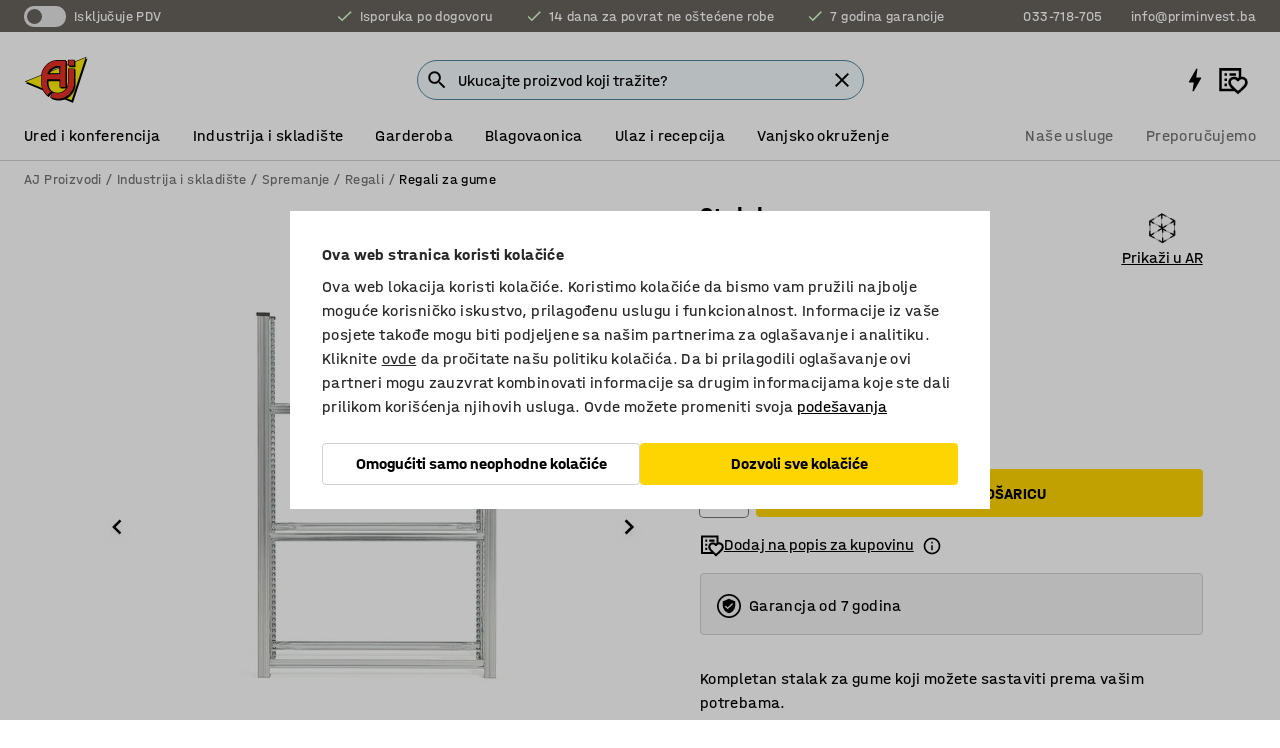

--- FILE ---
content_type: text/html; charset=utf-8
request_url: https://www.kataloska-prodaja.ba/p/regal-za-auto-gume-91045-91043
body_size: 43722
content:

<!DOCTYPE html>
<html lang="bs">

<head>
    <meta charset="utf-8" />
    <meta name="viewport" content="width=device-width, initial-scale=1.0">
    <meta name="theme-color" content="white" />

    <meta http-equiv="Content-Security-Policy" content="frame-src 'self'
https://*.cookiebot.com
https://*.cdn.optimizely.com
https://*.googletagmanager.com
https://*.cdn-pci.optimizely.com
https://*.google.com
https://*.google-analytics.com
https://*.checkout.dibspayment.eu
https://checkout.dibspayment.eu
https://*.ajprodukter.se
https://*.ajprodukter.no
https://*.ajprodukter.dk
https://*.ajprodukty.sk
https://*.ajprodukty.pl
https://*.ajprodukty.cz
https://*.ajproducts.co.uk
https://*.ajproducts.ie
https://*.ajprodukte.de
https://*.ajprodukte.at
https://*.ajproducten.nl
https://*.kataloska-prodaja.si
https://*.ajproduktai.lt
https://*.ajtooted.ee
https://*.ajprodukti.lv
https://*.ajtuotteet.fi
https://*.kataloska-prodaja.com
https://*.kataloska-prodaja.ba
https://*.ajvorulistinn.is
https://*.ajproizvodi.com
https://*.dibspayment.eu
https://*.doubleclick.net
https://*.facebook.com
https://*.imbox.io
https://*.criteo.com
https://*.hotjar.com
https://*.triggerbee.com
https://*.sleeknote.com
https://player.qiwio.io/
https://www.zbozi.cz
https://cdn2.charpstar.net/
https://charpstar.se/
https://aj.bokahem.se/js/app.js
https://aj.bokahem.se/css/app.css
https://ct.pinterest.com/
https://checkoutshopper.adyen.com/
https://checkoutshopper-live.adyen.com
https://www.youtube.com/
https://tricommerce.dk
 https://tiger.tricommerce.com
 https://mercell.com
 https://p2p.mercell.com;">

        <script type="text/javascript">
            !function (a, b, c, d, e, f, g, h) {
                a.RaygunObject = e, a[e] = a[e] || function () {
                    (a[e].o = a[e].o || []).push(arguments)
                }, f = b.createElement(c), g = b.getElementsByTagName(c)[0],
                    f.async = 1, f.src = d, g.parentNode.insertBefore(f, g), h = a.onerror, a.onerror = function (b, c, d, f, g) {
                        h && h(b, c, d, f, g), g || (g = new Error(b)), a[e].q = a[e].q || [], a[e].q.push({
                            e: g
                        })
                    }
            }(window, document, "script", "//cdn.raygun.io/raygun4js/raygun.min.js", "rg4js");
        </script>
        <script type="text/javascript">
            rg4js('apiKey', 'SVMda9UO1vTzMuMFlHhb6g');
            rg4js('enableCrashReporting', true);
            rg4js('setVersion', '149.0.0');
            rg4js('options', {
                ignore3rdPartyErrors: true,
                ignoreAjaxError: true,
                ignoreAjaxAbort: true,
                debugMode: true,
            });
        </script>
    <link rel="apple-touch-icon" sizes="180x180" href="/apple-touch-icon.png">
    <link rel="icon" type="image/png" href="/favicon-512x512.png" sizes="512x512">
    <link rel="icon" type="image/png" href="/favicon-192x192.png" sizes="192x192">
    <link rel="icon" type="image/png" href="/favicon-32x32.png" sizes="32x32">
    <link rel="icon" type="image/png" href="/favicon-16x16.png" sizes="16x16">
    <link rel="icon" type="image/png" href="/maskable_icon_x192.png" sizes="192x192">

    <link rel="manifest" href="/manifest">
    <link rel="mask-icon" href="/safari-pinned-tab.svg" color="#e63027">
    <meta name="msapplication-TileColor" content="#fff">
    <link rel="shortcut icon" href="/favicon.ico">

    <title>Stalak za gume, osnovna sekcija | AJ Proizvodi</title><link rel="stylesheet" type="text/css" href="/assets/browser.bundle.6b8d2c0fc2936f47b7cf.css" />
<meta name="description" content="Kompletan stalak za gume koji možete sastaviti prema vašim potrebama." data-dynamic="1" />
<meta name="robots" content="index,follow" data-dynamic="1" />
<meta property="og:url" content="https://www.kataloska-prodaja.ba/p/regal-za-auto-gume-91045-91043" data-dynamic="1" />
<meta property="og:type" content="website" data-dynamic="1" />
<meta property="og:title" content="Stalak za gume, osnovna sekcija" data-dynamic="1" />
<meta property="og:description" content="Kompletan stalak za gume koji možete sastaviti prema vašim potrebama." data-dynamic="1" />
<meta property="product:condition" content="new" data-dynamic="1" />
<meta property="product:retailer_item_id" content="2-91043" data-dynamic="1" />
<meta property="product:availability" content="in stock" data-dynamic="1" />
<meta property="product:price:amount" content="541.71" data-dynamic="1" />
<meta property="product:price:currency" content="BAM" data-dynamic="1" />
<meta property="og:image" content="https://static.ajproducts.com/cdn-cgi/image/width=770,format=jpeg/globalassets/152575.jpg?ref=22A6CBEF27" data-dynamic="1" />

                <script>
                if (!('Promise' in window && Promise.prototype.finally)) {
                    document.write('<' + 'script src="/assets/polyfills.bundle.bbff1e5177c601f32b31.js" onerror="window.rg4js&&window.rg4js(\'send\', new Error(\'Failed to load: /assets/polyfills.bundle.bbff1e5177c601f32b31.js\'))"></' + 'script>');
                }
                </script>
                <script>
                window.scopeReady = new Promise(function (res, rej) { window.resolveScopeReady = res; window.rejectScopeReady = rej; });
                </script>
            <link rel="canonical" href="https://www.kataloska-prodaja.ba/p/regal-za-auto-gume-91045-91043" id="link-canonical" />
<script src="/assets/browser.bundle.64b834596f0388deab47.js" async></script>
<script src="/assets/nitro.bundle.b8b2f38ac300bf05c0ba.js" async></script>
<script src="/assets/glitz.bundle.c109fca36cacfb727999.js" async></script>
<script src="/assets/vendor-f501a089.bundle.d29cb0664024d6a8fcd5.js" async></script>
<script src="/assets/6304.bundle.543874b7d4b3c760765a.js" async></script>
<script src="/assets/vendor-d2eb5610.bundle.a0125ec617ac52d68384.js" async></script>
<link rel="stylesheet" type="text/css" href="/assets/browser.bundle.6b8d2c0fc2936f47b7cf.css" />
<link rel="preload" href="/assets/HalvarAJPMittel-Rg.69f693f8a9de0cc6bc9f..woff2" as="font" crossorigin="anonymous" />
<link rel="preload" href="/assets/HalvarAJPMittel-Bd.e161d90eb98cc343e22d..woff2" as="font" crossorigin="anonymous" />


            <link rel="alternate" hreflang="bs-ba" class="link-canonical-alternate" href="https://www.kataloska-prodaja.ba/p/regal-za-auto-gume-91045-91043">
            <link rel="alternate" hreflang="cs-cz" class="link-canonical-alternate" href="https://www.ajprodukty.cz/p/regal-na-pneumatiky-91045-91043">
            <link rel="alternate" hreflang="da-dk" class="link-canonical-alternate" href="https://www.ajprodukter.dk/p/daekreol-91045-91043">
            <link rel="alternate" hreflang="de-at" class="link-canonical-alternate" href="https://www.ajprodukte.at/p/reifenregal-91045-91043">
            <link rel="alternate" hreflang="de-de" class="link-canonical-alternate" href="https://www.ajprodukte.de/p/reifenregal-91045-91043">
            <link rel="alternate" hreflang="en-gb" class="link-canonical-alternate" href="https://www.ajproducts.co.uk/p/tyre-rack-91045-91043">
            <link rel="alternate" hreflang="en-ie" class="link-canonical-alternate" href="https://www.ajproducts.ie/p/tyre-rack-91045-91043">
            <link rel="alternate" hreflang="et-ee" class="link-canonical-alternate" href="https://www.ajtooted.ee/p/rehviriiul-91045-91043">
            <link rel="alternate" hreflang="fi-fi" class="link-canonical-alternate" href="https://www.ajtuotteet.fi/p/rengasteline-91045-91043">
            <link rel="alternate" hreflang="hr-hr" class="link-canonical-alternate" href="https://www.ajproizvodi.com/p/regal-za-auto-gume-91045-91043">
            <link rel="alternate" hreflang="is-is" class="link-canonical-alternate" href="https://www.ajvorulistinn.is/p/dekkjarekki-91045-91043">
            <link rel="alternate" hreflang="lt-lt" class="link-canonical-alternate" href="https://www.ajproduktai.lt/p/padangu-stelazas-91045-91043">
            <link rel="alternate" hreflang="lv-lv" class="link-canonical-alternate" href="https://www.ajprodukti.lv/p/riepu-plaukti-91045-91043">
            <link rel="alternate" hreflang="nb-no" class="link-canonical-alternate" href="https://www.ajprodukter.no/p/dekkreol-91045-91043">
            <link rel="alternate" hreflang="nl-nl" class="link-canonical-alternate" href="https://www.ajproducten.nl/p/bandenstelling-91045-91043">
            <link rel="alternate" hreflang="pl-pl" class="link-canonical-alternate" href="https://www.ajprodukty.pl/p/regal-na-opony-91045-91043">
            <link rel="alternate" hreflang="sk-sk" class="link-canonical-alternate" href="https://www.ajprodukty.sk/p/regal-na-pneumatiky-91045-91043">
            <link rel="alternate" hreflang="sl-si" class="link-canonical-alternate" href="https://www.kataloska-prodaja.si/p/regal-za-gume-91045-91043">
            <link rel="alternate" hreflang="sr-rs" class="link-canonical-alternate" href="https://www.kataloska-prodaja.com/p/tyre-rack-91045-91043">
            <link rel="alternate" hreflang="sv-se" class="link-canonical-alternate" href="https://www.ajprodukter.se/p/dackstall-91045-91043">
    <style data-glitz>@keyframes a{from{}to{}}.a{background-color:white}.b{flex-direction:column;-webkit-box-orient:vertical;-webkit-box-direction:normal}.c{display:-webkit-box;display:-moz-box;display:-ms-flexbox;display:-webkit-flex;display:flex}.d{min-height:100vh}.e{pointer-events:none}.f{position:absolute}.g{opacity:0}.h{width:0}.i{height:0}.n{transform:translate(0, -100%)}.o{left:16px}.p{top:16px}.q{position:fixed}.r{font-size:16px}.s{padding-bottom:8px}.t{padding-top:8px}.u{padding-right:16px}.v{padding-left:16px}.w{height:40px}.a0{border-radius:4px}.a1{letter-spacing:0.4px}.a2{line-height:1.2}.a3{justify-content:center;-webkit-box-pack:center}.a4{align-items:center;-webkit-box-align:center}.a5{display:-webkit-inline-box;display:-moz-inline-box;display:-ms-inline-flexbox;display:-webkit-inline-flex;display:inline-flex}.a6{transition-timing-function:ease-out}.a7{transition-duration:200ms}.a8{transition-property:color, background-color, border-color;-webkit-transition-property:color, background-color, border-color;-moz-transition-property:color, background-color, border-color}.au{border-bottom-style:solid}.av{border-bottom-width:1px}.aw{border-bottom-color:#D1D1D1}.ax{border-top-style:solid}.ay{border-top-width:1px}.az{border-top-color:#D1D1D1}.b0{border-right-style:solid}.b1{border-right-width:1px}.b2{border-right-color:#D1D1D1}.b3{border-left-style:solid}.b4{border-left-width:1px}.b5{border-left-color:#D1D1D1}.b6{outline-offset:5px}.b7{font-weight:bold}.b8{text-transform:uppercase}.b9{color:black}.be{text-shadow:none}.bf{cursor:pointer}.bg{text-align:inherit}.bh{text-decoration:none}.bi{-webkit-user-select:none;-moz-user-select:none;-ms-user-select:none;user-select:none}.bj{font-variant:inherit}.bk{font-style:inherit}.bl{font-family:inherit}.bo{z-index:6}.bp{min-height:auto}.bq{position:relative}.br{top:0}.bs{will-change:opacity}.bt{width:100%}.bu{height:100%}.bv{left:0}.bw{bottom:0}.bx{right:0}.by{background-color:black}.bz{transition-timing-function:ease-in-out}.c0{transition-property:opacity;-webkit-transition-property:opacity;-moz-transition-property:opacity}.c1{border-bottom-color:#c5511a}.c2{border-top-color:#c5511a}.c3{border-right-color:#c5511a}.c4{border-left-color:#c5511a}.c5{background-color:#FFEBD6}.c6{border-bottom-width:2px}.c7{border-top-width:2px}.c8{border-right-width:2px}.c9{border-left-width:2px}.ca{margin-bottom:16px}.cb{margin-top:16px}.cc{padding-bottom:16px}.cd{padding-top:16px}.ce{pointer-events:auto}.cp{transition-duration:300ms}.cq{transition-property:box-shadow;-webkit-transition-property:box-shadow;-moz-transition-property:box-shadow}.cr{min-height:0}.cs{transition-property:all;-webkit-transition-property:all;-moz-transition-property:all}.ct{transform:translateY(0)}.cu{opacity:1}.cv{max-height:50px}.d1{color:white}.d2{background-color:#68635D}.d3{font-size:14px}.d4{min-height:32px}.d5{width:1366px}.d6{max-width:calc(100vw - 48px)}.d7{margin-right:auto}.d8{margin-left:auto}.d9{display:block}.da{flex-wrap:wrap;-webkit-box-lines:multiple}.db{flex-basis:0%}.dc{flex-shrink:1}.dd{flex-grow:1;-webkit-box-flex:1}.de{font-weight:initial}.dj{margin-right:8px}.dk{margin-bottom:0}.dl{height:21px}.dm{width:42px}.dn{display:inline-block}.dz{outline-offset:3px}.e0{transition-property:transform;-webkit-transition-property:transform;-moz-transition-property:transform}.e1{transition-duration:0.4s}.e2{border-radius:15px}.e3{background-color:#E6E6E6}.e5{flex-grow:2;-webkit-box-flex:2}.e6{margin-right:32px}.e9{text-decoration:inherit}.ea{color:inherit}.eb{color:#D6FFCD}.ec{font-size:1.3em}.ed{height:1em}.ee{width:1em}.ef{margin-left:6px}.en{justify-content:flex-end;-webkit-box-pack:end}.eo{margin-right:20px}.ez{display:none}.f0{stroke:none}.f1{top:-1px}.f3{margin-left:8px}.f4{font-size:1.4em}.f6{z-index:1}.f7{align-items:flex-start;-webkit-box-align:start}.fh{padding-top:20px}.fi{flex-basis:auto}.fj{flex-shrink:0}.fk{margin-top:4px}.fl{justify-content:space-between;-webkit-box-pack:justify}.fm{flex-direction:row;-webkit-box-orient:horizontal;-webkit-box-direction:normal}.fn{gap:32px}.fo{flex-grow:0;-webkit-box-flex:0}.fp{flex-basis:33%}.fs{text-decoration:underline}.ft{padding-right:0}.fu{padding-left:0}.fv{min-width:40px}.fw{line-height:1.5}.fx{background-color:transparent;background-color:initial}.fy{border-bottom-width:0}.fz{border-top-width:0}.g0{border-right-width:0}.g1{border-left-width:0}.g2{font-weight:inherit}.g3{margin-right:12px}.g4{margin-left:12px}.g5{width:30px}.g6{height:30px}.g7{font-size:1.5em}.ga{flex-basis:100%}.gb{width:447px}.gc{justify-content:flex-start;-webkit-box-pack:start}.gf{width:calc(100% - 16px)}.gg{margin-right:unset}.gh{margin-left:unset}.gi{width:inherit}.gk{transform:scale(1.3)}.gl{white-space:normal}.gm{white-space:nowrap}.gn{transform:scale(1)}.go{text-align:center}.gp{transition-property:opacity, transform;-webkit-transition-property:opacity, transform;-moz-transition-property:opacity, transform}.gq{text-overflow:ellipsis}.gr{overflow:hidden}.gs{background-color:#F1F8FC}.gt{border-radius:50px 0 0 50px}.gu{padding-bottom:3px}.gv{padding-top:3px}.gw{padding-right:3px}.gx{padding-left:3px}.h3{border-bottom-color:#4F879E}.h4{border-top-color:#4F879E}.h5{border-right-color:#4F879E}.h6{border-left-color:#4F879E}.hg{padding-left:40px}.hh{border-radius:50px}.hi{cursor:-webkit-text;cursor:text}.hj{right:10px}.hk{transform:translateY(-50%)}.hl{top:50%}.hm{border-radius:0}.hn{padding-bottom:0}.ho{padding-top:0}.hp{font-size:inherit}.hq{gap:8px}.hs{gap:4px}.ht{padding-right:4px}.hu{padding-left:4px}.hv{transform:scaleY(1)}.hw{will-change:transform}.hx{width:24px}.hy{font-size:1px}.hz{height:1px}.i0{visibility:hidden}.i1{align-items:flex-end;-webkit-box-align:end}.i2{outline-offset:0}.i3{min-height:30px}.i4{min-width:30px}.i8{transform:scale(0)}.i9{border-radius:100vw}.ia{font-size:12px}.ib{right:calc(50% - 15px)}.ic{min-width:9px}.id{height:9px}.ie{background-color:#e4251b}.if{margin-right:0}.ig{margin-left:0}.ih{max-height:100px}.ij{margin-left:-32px}.ik{margin-left:32px}.il{padding-bottom:12px}.im{padding-top:4px}.iw{color:#737373}.ix{box-shadow:0px 3px 5px 0px rgba(151, 151, 151, 0.5)}.iy{max-height:calc(100vh - 100% - 32px)}.iz{overflow-y:auto}.j0{margin-top:1px}.j3{max-width:100%}.j4{margin-bottom:8px}.j5{margin-top:8px}.j8{list-style:none}.jd{width:1125px}.je{width:calc(54% - (32px * 0.54))}.jf{order:1}.jh{left:unset}.ji{align-items:stretch;-webkit-box-align:stretch}.jj{min-width:0}.jw{object-fit:cover}.jx{object-position:center}.jy{transition-timing-function:ease-in}.jz{left:24px}.k0{color:#D1D1D1}.k1{line-height:1}.k2{font-size:20px}.k3{-webkit-filter:drop-shadow(0 2px 4px rgba(0, 0, 0, .1)) drop-shadow(0 2px 8px rgba(0, 0, 0, .05));filter:drop-shadow(0 2px 4px rgba(0, 0, 0, .1)) drop-shadow(0 2px 8px rgba(0, 0, 0, .05))}.k4{transform:rotate(90deg)}.k5{right:24px}.k6{transform:rotate(270deg)}.k7{height:68px}.k8{padding-bottom:4px}.k9{width:77%}.ka{overflow-x:scroll}.kb{scroll-behavior:smooth}.kd{scrollbar-width:none}.kg{margin-left:16px}.kh{background-color:transparent}.ki{border-bottom-color:transparent}.kj{border-top-color:transparent}.kk{border-right-color:transparent}.kl{border-left-color:transparent}.km{border-bottom-color:#16819D}.kn{border-top-color:#16819D}.ko{border-right-color:#16819D}.kp{border-left-color:#16819D}.kq{border-bottom-width:thin}.kr{border-top-width:thin}.ks{border-right-width:thin}.kt{border-left-width:thin}.ku{box-shadow:0px 0px 8px 0px rgba(0,0,0,0.1)}.kv{height:50px}.kw{width:50px}.kx{transition-property:background;-webkit-transition-property:background;-moz-transition-property:background}.kz{opacity:0.7}.l0{width:calc(46% - (32px * 0.46))}.l1{order:2}.l2{margin-bottom:32px}.l3{line-height:36px}.l4{margin-top:0}.l5{font-family:HalvarMittel}.l6{font-size:24px}.l7{line-height:30px}.l8{margin-bottom:4px}.l9{display:inline}.la{justify-items:center}.lb{width:40px}.lc{min-width:70px}.ld{font-weight:100}.le{margin-bottom:auto}.lf{margin-top:auto}.lg{line-height:1.5rem}.lo{align-items:baseline;-webkit-box-align:baseline}.lp{-webkit-column-gap:8px;column-gap:8px}.lq{-webkit-column-gap:16px;column-gap:16px}.lr{order:0}.ls{font-weight:700}.lt{font-weight:normal}.lu{height:48px}.lv{width:48px}.m3{box-shadow:0 0 0 1px #737373}.m4{box-sizing:border-box}.m5{transition-property:color, border-color, background;-webkit-transition-property:color, border-color, background;-moz-transition-property:color, border-color, background}.m6{padding-top:12px}.mb{background-color:#FFD500}.mc{flex-wrap:nowrap;-webkit-box-lines:nowrap}.md{width:20px}.me{height:20px}.mf{background-color:#F3F3F3}.mg{margin-bottom:24px}.mi{min-height:72px}.mj{margin-right:24px}.mk{margin-left:24px}.ml{margin-right:16px}.mm{flex-basis:20%}.mn{padding-left:8px}.mp{padding-bottom:24px}.mq{padding-top:24px}.my{-webkit-break-inside:avoid;-ms-break-inside:avoid;break-inside:avoid}.mz{text-align:left}.n2{top:-4px}.n4{page-break-inside:auto}.n5{-webkit-column-count:1;column-count:1}.n6{list-style-type:none}.n7{margin-right:4px}.n8{margin-top:24px}.na{flex-basis:0}.nb{background-color:#D1D1D1}.nc{height:400px}.nf{width:calc(100% / 4)}.ng{max-width:calc(100% / 4)}.nj{min-height:62px}.nk{height:inherit}.nl{min-height:inherit}.nm{margin-left:4px}.nn{width:64px}.np{object-fit:contain}.nq{width:133.33333333333334px}.ns{padding-bottom:initial}.nt{padding-top:initial}.nv{stroke-width:1.5}.nw{content-visibility:hidden}.nx{transform:translatex(-100%)}.ny{-webkit-overflow-scrolling:touch}.nz{overflow-x:hidden}.o0{will-change:opacity, transform}.o1{border-bottom-color:#E6E6E6}.o2{outline-offset:-2px}.o3{padding-right:48px}.o4{height:auto}.o5{min-height:48px}.o6{right:16px}.o7{border-bottom-color:#f3f3f3}.o8{z-index:4}.o9{transform:translateX(-50%)}.oa{left:50%}.ob{z-index:15}.j:focus{pointer-events:none}.k:focus{opacity:0}.l:focus{z-index:7}.m:focus{transform:translate(0, 0)}.am:focus{outline-color:#16819D}.ba:focus{border-radius:4px}.bb:focus{outline-style:solid}.bc:focus{outline-width:0}.bd:focus{isolation:initial}.eu:focus{outline-color:transparent}.gy:focus{border-bottom-color:#4F879E}.gz:focus{border-top-color:#4F879E}.h0:focus{border-right-color:#4F879E}.h1:focus{border-left-color:#4F879E}.h7:focus{outline-color:#4F879E}.h8:focus{border-right-width:1px}.h9:focus{border-left-width:1px}.ha:focus{border-bottom-width:1px}.hb:focus{border-bottom-style:solid}.hc:focus{border-top-width:1px}.hd:focus{border-top-style:solid}.he:focus{border-right-style:solid}.hf:focus{border-left-style:solid}.x:is(.disabledLink){cursor:not-allowed}.y:disabled{cursor:not-allowed}.ag:disabled{border-bottom-color:#D1D1D1}.ah:disabled{border-top-color:#D1D1D1}.ai:disabled{border-right-color:#D1D1D1}.aj:disabled{border-left-color:#D1D1D1}.ak:disabled{background-color:white}.al:disabled{color:#737373}.m8:disabled{background-color:#D1D1D1}.z:active{outline-width:0}.ev:active{text-decoration:underline}.ew:active{color:#16819D}.i6:active{text-decoration:inherit}.i7:active{color:inherit}.a9:disabled:hover{border-bottom-color:#D1D1D1}.aa:disabled:hover{border-top-color:#D1D1D1}.ab:disabled:hover{border-right-color:#D1D1D1}.ac:disabled:hover{border-left-color:#D1D1D1}.ae:disabled:hover{background-color:white}.af:disabled:hover{color:#737373}.m7:disabled:hover{background-color:#D1D1D1}.an:hover:not([disabled],.disabledLink){color:black}.ao:hover:not([disabled],.disabledLink){background-color:#f3f3f3}.m9:hover:not([disabled],.disabledLink){background-color:#F2CA00}.ap:active:not([disabled],.disabledLink){border-bottom-color:#f3f3f3}.aq:active:not([disabled],.disabledLink){border-top-color:#f3f3f3}.ar:active:not([disabled],.disabledLink){border-right-color:#f3f3f3}.as:active:not([disabled],.disabledLink){border-left-color:#f3f3f3}.at:active:not([disabled],.disabledLink){background-color:#f3f3f3}.ma:active:not([disabled],.disabledLink){background-color:#FFF0A3}.dg:has(:focus-within)> span{outline-style:solid}.dh:has(:focus-within)> span{outline-color:inherit}.di:has(:focus-within)> span{outline-width:2px}.do::before{background-color:#68635D}.dp::before{transition-timing-function:ease-in-out}.dq::before{transition-duration:0.4s}.dr::before{transition-property:transform;-webkit-transition-property:transform;-moz-transition-property:transform}.ds::before{border-radius:50%}.dt::before{bottom:3px}.du::before{left:3px}.dv::before{width:15px}.dw::before{height:15px}.dx::before{position:absolute}.dy::before{content:""}.lh::before{margin-right:8px}.li::before{background-color:black}.lj::before{height:5px}.lk::before{width:5px}.ll::before{display:inline-block}.e4:first-letter{text-transform:uppercase}.e7:hover{text-decoration:inherit}.e8:hover{color:inherit}.fq:hover{text-decoration:underline}.fr:hover{color:#16819D}.gj:hover{cursor:initial}.hr:hover{cursor:pointer}.i5:hover{text-decoration:none}.iv:hover{color:black}.ly:hover{box-shadow:0 0 0 1px #16819D}.h2::placeholder{color:black}.ii:nth-child(n+2){margin-left:0}.in::after{border-bottom-color:transparent}.io::after{border-bottom-style:solid}.ip::after{border-bottom-width:4px}.iq::after{width:100%}.ir::after{bottom:0}.is::after{right:0}.it::after{position:absolute}.iu::after{content:""}.j6:empty:before{white-space:pre}.j7:empty:before{content:" "}.j9:after{white-space:pre}.ja:after{content:" / "}.jt:before{padding-top:100%}.ju:before{float:left}.jv:before{content:""}.ky:before{padding-top:150%}.no:before{padding-top:75%}.nr:before{padding-top:36%}.kc::-webkit-scrollbar{display:none}.ke:last-child{margin-right:auto}.nu:last-child{margin-right:0}.kf:first-child{margin-left:auto}.lw::-ms-clear{display:none}.lx::-ms-reveal{display:none}.lz:-webkit-autofill{animation-iteration-count:20}.m0:-webkit-autofill{animation-timing-function:ease-out}.m1:-webkit-autofill{animation-duration:50ms}.m2:-webkit-autofill{animation-name:a}.n9:not(:first-child){margin-left:24px}</style><style data-glitz media="print">.bm{min-height:0}.bn{position:relative}.cf{box-shadow:none}.cg{border-bottom-style:solid}.ch{border-bottom-width:1px}.ci{border-bottom-color:#D1D1D1}.cj{margin-bottom:24px}.ck{margin-top:24px}.cl{padding-bottom:0}.cm{min-height:auto}.cn{justify-content:flex-start;-webkit-box-pack:start}.co{font-size:14px}.cw{pointer-events:auto}.cx{opacity:1}.cy{max-height:50px}.cz{transform:none}.d0{height:0}.df{display:none}.eg{z-index:10}.eh{color:black}.ei{transform:translate(-50%, 0)}.ej{left:50%}.ek{top:60px}.el{position:absolute}.em{display:-webkit-box;display:-moz-box;display:-ms-flexbox;display:-webkit-flex;display:flex}.ep{margin-bottom:16px}.eq{margin-top:16px}.er{margin-right:16px}.es{margin-left:16px}.et{align-items:center;-webkit-box-align:center}.ex{font-size:2.2em}.ey{display:block}.f2{white-space:nowrap}.f5{height:100%}.fb{margin-top:0}.fc{padding-bottom:8px}.fd{padding-top:8px}.fe{flex-direction:column;-webkit-box-orient:vertical;-webkit-box-direction:normal}.ff{margin-bottom:32px}.fg{justify-content:space-evenly;-webkit-box-pack:space-evenly}.j1{min-height:initial}.j2{zoom:0.6}.jb{width:auto}.jc{max-width:calc(100% - 65px)}.jg{margin-bottom:0}.jk{border-top-color:#D1D1D1}.jl{border-top-style:solid}.jm{border-top-width:1px}.jn{border-right-color:#D1D1D1}.jo{border-right-style:solid}.jp{border-right-width:1px}.jq{border-left-color:#D1D1D1}.jr{border-left-style:solid}.js{border-left-width:1px}.lm{margin-right:0}.ln{margin-left:0}.mh{background-color:white}.mo{background-color:transparent}.mr{width:1300px}.ms{padding-right:90px}.mt{padding-left:0}.mu{-webkit-break-after:avoid;-ms-break-after:avoid;break-after:avoid}.mx{-webkit-break-inside:unset;-ms-break-inside:unset;break-inside:unset}.n0{display:inline}.n1{-webkit-break-inside:avoid;-ms-break-inside:avoid;break-inside:avoid}.nd{width:100%}.ne{justify-content:center;-webkit-box-pack:center}.nh{margin-right:32px}.ni{margin-left:32px}.f8:after{font-size:10px}.f9:after{white-space:nowrap}.fa:after{content:attr(data-page-url)}</style><style data-glitz media="(min-width: 768px)">.n3{-webkit-column-gap:32px;column-gap:32px}</style><style data-glitz media="(min-width: 1024px)">.g8{flex-basis:auto}.g9{flex-shrink:0}.gd{max-width:585px}.ge{width:100%}.mv{flex-grow:1;-webkit-box-flex:1}.mw{flex-basis:50%}</style>
        <script data-cookieconsent="ignore" data-ot-ignore="true">
            window.dataLayer = window.dataLayer || [];
            function gtag() {
                dataLayer.push(arguments);
            }
            gtag("consent", "default", {
                ad_storage: "denied",
                ad_user_data: 'denied',
                ad_personalization: 'denied',
                analytics_storage: "denied",
                functionality_storage: 'denied',
                personalization_storage: 'denied',
                security_storage: 'denied',
                wait_for_update: 500,
            });
            gtag("set", "ads_data_redaction", true);
        </script>
        <script data-cookieconsent="ignore" type="text/javascript" data-ot-ignore="true" >
            if (!('dataLayer' in window)) {
                window.dataLayer = [];
            }

            window.dataLayer.push({
                event: 'originalReferrer',
                originalReferrer: document.referrer,
            });

            window.dataLayer.push({
                event: 'originalLocation',
                originalLocation: document.location.href,
            });

            window.gtmEnabled = true;
        </script>
<!-- Google Tag Manager -->
<script data-cookieconsent="ignore">(function(w,d,s,l,i){w[l]=w[l]||[];w[l].push({'gtm.start':
new Date().getTime(),event:'gtm.js'});var f=d.getElementsByTagName(s)[0],
j=d.createElement(s),dl=l!='dataLayer'?'&l='+l:'';j.async=true;j.src=
'https://www.googletagmanager.com/gtm.js?id='+i+dl;f.parentNode.insertBefore(j,f);
})(window,document,'script','dataLayer','GTM-K2RM35S');</script>
<!-- End Google Tag Manager -->        <script id="Cookiebot" src="https://consent.cookiebot.com/uc.js" data-cbid="f2c9491a-ca4b-4715-8604-b67825e89ba7"
            data-culture="bs" type="text/javascript" async></script>

        <script type="text/javascript">
                window.externalScriptEnable = true;
        </script>

    <script>
        window.isPrivateBusinessSelectorEnabled = false;
    </script>   
</head>

<body class="aj-site">

<!-- Google Tag Manager (noscript) -->
<noscript><iframe src="https://www.googletagmanager.com/ns.html?id=GTM-K2RM35S"
height="0" width="0" style="display:none;visibility:hidden"></iframe></noscript>
<!-- End Google Tag Manager (noscript) -->

    <div id="container"><div><div class="a b c d"><div id="focusreset-nitro" tabindex="-1" class="e f g h i"></div><button aria-label="Preskoči na sadržaj" type="button" class="j k e g l m n o p q r s t u v w x y z a0 a1 a2 a3 a4 a5 a6 a7 a8 a9 aa ab ac ae af ag ah ai aj ak al am an ao ap aq ar as at au av aw ax ay az b0 b1 b2 b3 b4 b5 b6 b7 b8 a b9 ba bb bc bd be bf bg bh bi bj bk bl">Preskoči na sadržaj</button><header class="bm bn e bo bp bq br"><div class="e g bs bt bu bv bw bx br q by bz a7 c0"></div><noscript><div class="a3 c1 c2 c3 c4 c5 b9 au c6 ax c7 b0 c8 b3 c9 a0 ca cb cc cd u v c"><div>Čini se da vaš preglednik nema omogućen JavaScript, to je potrebno da biste mogli koristiti stranicu</div></div></noscript><div class="bq"><div class="height-measuring-wrapper ce"><div class="cf cg ch ci cj ck cl cm cn co bz cp cq bq cr b c au av aw bt a b9"><div><div class="bz cs cp ce ct cu cv cw cx cy cz d0 d1 d2 d3 c bt"><div class="d0 d4 d5 d6 d7 d8 d9"><div class="a4 bu a3 da c"><div class="db dc dd a4 c de d3 df"><label aria-label="Isključuje PDV" class="dg dh di dj dk dl dm dn bq"><input type="checkbox" class="i h g"/><span class="do dp dq dr ds dt du dv dw dx dy dz e0 bz e1 e2 e3 bw bx bv br bf f"></span></label><span class="d1 e4">Isključuje PDV</span></div><div class="db dc e5 c a3 a4 df"><div class="e6 e7 e8 e9 a4 ea c"><svg xmlns="http://www.w3.org/2000/svg" height="1em" viewBox="0 0 24 24" width="1em" class="eb ec ed ee a5"><path d="M0 0h24v24H0V0z" fill="transparent"></path><path fill="currentColor" d="M9 16.17L4.83 12l-1.42 1.41L9 19 21 7l-1.41-1.41L9 16.17z"></path></svg><div class="ef dn">Isporuka po dogovoru</div></div><div class="e6 e7 e8 e9 a4 ea c"><svg xmlns="http://www.w3.org/2000/svg" height="1em" viewBox="0 0 24 24" width="1em" class="eb ec ed ee a5"><path d="M0 0h24v24H0V0z" fill="transparent"></path><path fill="currentColor" d="M9 16.17L4.83 12l-1.42 1.41L9 19 21 7l-1.41-1.41L9 16.17z"></path></svg><div class="ef dn">14 dana za povrat ne oštećene robe</div></div><div class="e7 e8 e9 a4 ea c"><svg xmlns="http://www.w3.org/2000/svg" height="1em" viewBox="0 0 24 24" width="1em" class="eb ec ed ee a5"><path d="M0 0h24v24H0V0z" fill="transparent"></path><path fill="currentColor" d="M9 16.17L4.83 12l-1.42 1.41L9 19 21 7l-1.41-1.41L9 16.17z"></path></svg><div class="ef dn">7 godina garancije</div></div></div><div class="eg eh ei ej ek el em en db dc dd c"><a aria-label="Call 033-718-705" target="_blank" class="eo ep eq er es et em e7 e8 e9 ea ba bb eu bc bd ev ew" href="tel:033-718-705"><svg xmlns="http://www.w3.org/2000/svg" height="1em" viewBox="0 0 24 24" width="1em" class="ex eh ey ez d1 ec f0 f1 bq ed ee"><path d="M0 0h24v24H0V0z" fill="none"></path><path fill="currentColor" d="M6.54 5c.06.89.21 1.76.45 2.59l-1.2 1.2c-.41-1.2-.67-2.47-.76-3.79h1.51m9.86 12.02c.85.24 1.72.39 2.6.45v1.49c-1.32-.09-2.59-.35-3.8-.75l1.2-1.19M7.5 3H4c-.55 0-1 .45-1 1 0 9.39 7.61 17 17 17 .55 0 1-.45 1-1v-3.49c0-.55-.45-1-1-1-1.24 0-2.45-.2-3.57-.57-.1-.04-.21-.05-.31-.05-.26 0-.51.1-.71.29l-2.2 2.2c-2.83-1.45-5.15-3.76-6.59-6.59l2.2-2.2c.28-.28.36-.67.25-1.02C8.7 6.45 8.5 5.25 8.5 4c0-.55-.45-1-1-1z"></path></svg><span class="f2 f3">033-718-705</span></a><a aria-label="Send email to info@priminvest.ba" target="_blank" class="ep eq er es et em e7 e8 e9 ea ba bb eu bc bd ev ew" href="mailto:info@priminvest.ba"><svg xmlns="http://www.w3.org/2000/svg" height="1em" viewBox="0 0 24 24" width="1em" class="ex eh ey ez d1 f4 f1 bq ed ee"><path d="M0 0h24v24H0V0z" fill="none"></path><path fill="currentColor" d="M22 6c0-1.1-.9-2-2-2H4c-1.1 0-2 .9-2 2v12c0 1.1.9 2 2 2h16c1.1 0 2-.9 2-2V6zm-2 0l-8 5-8-5h16zm0 12H4V8l8 5 8-5v10z"></path></svg><span class="f2 f3">info@priminvest.ba</span></a></div></div></div></div></div><div class="f5 f6 a f7 b c d5 d6 d7 d8"><div data-page-url="https://www.kataloska-prodaja.ba/p/regal-za-auto-gume-91045-91043" id="top-area" class="f8 f9 fa fb fc fd fe ff fg cc fh fi fj dd fk a4 bt fl fm c bq"><div class="fn a4 c fo dc fp"><a aria-label="Idi na početnu stranicu" id="top-area-home" class="ba bb eu bc bd ev ew fq fr fs b9" data-scope-link="true" href="/"><svg xmlns="http://www.w3.org/2000/svg" xml:space="preserve" viewBox="133 300 330 247" height="48" class="d9"><path d="m380.69 532.11-1.49-.62-239.42-98.95-3.41-1.4 3.42-1.37 312.6-124.8 2.98-1.19-.99 3.05-73.19 223.74z"></path><path d="m385.69 541.11-1.49-.62-239.42-98.95-3.41-1.4 3.42-1.37 312.6-124.8 2.98-1.19-.99 3.05-73.19 223.74z"></path><path fill="#FFED00" d="m144.09 431.23 234.51 96.75 71.67-219.1z"></path><path d="M398.91 357.84h-33.2v-1.5l.03-29.66v-1.5h1.49l30.18-.04h1.5v32.7M312.38 529.39c-19.33 0-36.97-8.45-37.71-8.8l-1.31-.64.6-1.33 13.15-29.04.64-1.41 1.39.67c7.87 3.83 16.16 5.77 24.62 5.77 14.2 0 24.13-5.54 24.23-5.6 18.36-12.06 26.61-24.87 27.49-42.77l.01-.11.02-.1c.22-1.11.23-1.41.23-1.42v-74.83h1.5l30.23-.05h1.5v80.75c-.03.35-.7 8.68-3.05 17.04-3.96 14.08-11.66 26.04-25.74 40-17.04 14.97-30.94 19.09-50.65 21.46-2.32.27-4.71.41-7.15.41"></path><path d="m259.45 511.14-.43-.37c-14.01-11.93-30.28-29.72-31.82-61.65-.61-12.68-.21-36.16.5-50.65v-.09l.02-.09c3.07-17.81 10.72-32.95 23.39-46.28 8.65-9.1 27.33-24.64 55.24-26.46h47.77l-.01 1.5V467.5h-1.57c-1.25 0-19.06-.03-26.18-.04h-4.42v-38h-61.92c-4.15 42.06 20.8 53.65 21.88 54.13l1.85.82-1.31 1.53s-5.3 6.17-10.62 12.34c-2.66 3.08-5.32 6.17-7.32 8.48-3.78 4.36-3.78 4.36-4.48 4.37zm7.41-121.78c3.34.03 10.86.05 20.79.05 12.38 0 23.98-.03 27.91-.07l-.07-29.46c-26.79.41-44.24 17.11-48.63 29.48M394.14 351.76h-34.9v-1.5l.02-29.95v-1.5h34.879999999999995v32.95"></path><path d="M307.64 522.74c-19.22 0-38.58-8.76-39.4-9.14l-1.38-.63.64-1.37 12.75-27.25.64-1.38 1.37.67c7.57 3.68 15.57 5.55 23.76 5.55 14.81 0 25.34-6.17 25.44-6.24 18.39-12.08 26.63-24.89 27.52-42.79l.01-.11.02-.1c.21-1.11.23-1.41.23-1.42V363.7h34.87v1.5l.13 78.87c-.02.4-.5 7.76-3.57 17.5-3.17 10.08-9.43 25.19-27.09 39.95-15.33 13.33-28.53 18.82-50.44 20.97-1.76.16-3.61.25-5.5.25"></path><path d="m254.66 506.89-1.31-1.23-1.58-1.6c-12.76-12.96-28.63-29.08-30.1-59.63-.61-12.66-.21-36.15.5-50.64v-.09l.01-.09c3.07-17.81 10.72-32.95 23.39-46.28 8.65-9.1 27.33-24.64 55.24-26.46h48.7v1.5s.02 100.73.02 138.49v.3l-.12.28c-.39.93-.45.93-3.62.93h-29.4V423.1h-62.13c-3.72 41.95 19.46 57.59 19.7 57.74l1.42.93-1.09 1.3c-7.14 8.47-17.99 21.4-18.63 22.33zm2.48-115.35c1.61.01 4.66.02 10.41.02 16.42 0 42.64-.06 48.98-.12v-37.35c-1.79-.1-3.53-.16-5.2-.16-12.9 0-23.22 3.11-33.45 10.07l-.06.04-.06.03c-14.36 7.98-19.32 22.56-20.62 27.47"></path><path fill="#E63027" d="M362.27 321.81h28.88v26.97h-28.88zM282.35 487l-4.25 9.05c-1.11 2.41-3.19 6.81-3.19 6.81-1.34 2.91-4.03 8.61-4.03 8.61 4.36 1.84 9.3 3.42 9.3 3.42 3.84 1.2 7.52 2.14 7.52 2.14 2.47.63 6.53 1.42 6.53 1.42 3.09.56 7.08.98 7.08.98 3.73.44 8.81.27 8.81.27 1.88-.06 6.47-.61 6.47-.61 1.16-.13 4.13-.58 4.13-.58 1.06-.16 3.72-.64 3.72-.64 1.2-.2 3.61-.75 3.61-.75 2.31-.53 4.64-1.23 4.64-1.23 1.95-.56 3.91-1.28 3.91-1.28 1.13-.41 3.48-1.36 3.48-1.36.81-.34 3.19-1.47 3.19-1.47.64-.31 2.33-1.2 2.33-1.2.33-.16 2-1.11 2-1.11 1.17-.6 5.18-3.27 5.18-3.27 5.81-4.08 10.88-8.69 10.88-8.69 4.33-3.59 9.55-9.75 9.55-9.75 4.29-4.99 7.76-11.09 7.76-11.09 3.45-5.99 5.47-11.96 5.47-11.96 3.84-9.67 4.82-20.67 4.82-20.67l-.13-77.36h-28.88v71.88s-.25 4.06-.72 6.86c0 0-.63 5.27-2.19 9.48 0 0-1.59 4.75-3.16 7.28 0 0-2.66 5.19-7.03 9.92 0 0-3.25 3.73-8.13 7.64 0 0-3.63 2.95-7.97 5.78 0 0-4.52 2.56-9.53 3.98 0 0-6.63 2.23-14.38 2.61 0 0-6.16.45-11.97-.63.01 0-7.13-.93-14.82-4.48"></path><path fill="#E63027" d="m346.55 459.36-.02-135.48-45.61-.02s-6.88.42-13.23 2.05c0 0-5.72 1.23-12.45 4.17 0 0-2.28 1-3.23 1.48 0 0-3.06 1.56-3.66 1.91 0 0-3.22 1.78-5.03 3.02 0 0-3.13 2.06-5.19 3.64 0 0-1.69 1.31-2.19 1.73 0 0-2.95 2.44-4.06 3.5 0 0-2.94 2.78-3.25 3.14 0 0-2.67 2.8-3.09 3.33 0 0-2.22 2.53-3.36 3.98 0 0-2.52 3.19-4.58 6.34 0 0-1.64 2.55-2.11 3.38 0 0-1.39 2.48-1.69 3.03 0 0-1.47 2.72-1.98 3.95 0 0-1.17 2.56-1.64 3.77 0 0-.81 2.11-1.3 3.42 0 0-1.16 3.45-1.66 5.22 0 0-.94 3.63-1.3 5.23 0 0-.52 2.44-.77 3.86 0 0-.27 6.81-.39 10.23 0 0-.19 7.42-.25 10.61 0 0-.09 5.59-.13 8.23 0 0 .02 2.81-.02 5.94 0 0 .05 4.83.06 7.63 0 0 .05 3.45.3 8.81 0 0 .34 5.7 1.31 10.42 0 0 .8 4.05 2.11 8.25 0 0 1.28 4.03 3.16 8.11 0 0 1.42 3.14 4.03 7.47 0 0 2.13 3.39 5.02 7.27 0 0 2.03 2.48 3.41 4.17 0 0 3.33 3.78 5.45 5.98l5.08 5.19 16.68-19.97s-3.03-2.47-5.76-5.73c0 0-2.97-3.63-4.81-6.73 0 0-1.92-3.34-2.27-4.14 0 0-2.06-4.3-2.83-6.58 0 0-1.45-4.13-2.36-7.98 0 0-1.22-5.55-1.59-9.59 0 0-.48-4.53-.48-9.23 0 0 .05-5 .23-7.16 0 0 .3-3.86.45-5.08l67.86-.02v39.25zm-29.31-64.94-61.95.09c-1.61-.03-1.52-1.69-1.52-1.69.05-.41.13-.64.13-.64.36-1.55.42-1.72.42-1.72 1.34-4.73 3.09-8.25 3.09-8.25 1.61-3.56 4.16-7.2 4.16-7.2 2.22-3.48 6.09-7.17 6.09-7.17 4.41-4.08 6.84-5.31 6.84-5.31 2.69-1.75 5.66-3.52 5.66-3.52 3.33-2.02 7.3-3.66 7.3-3.66 5.98-2.47 11.03-3.28 11.03-3.28 5.22-.94 8.98-1.05 8.98-1.05 2.31-.17 6.05-.06 6.05-.06 2.17.02 5.98.33 5.98.33l.02 43.13z"></path></svg></a><button aria-label="Otvorite glavni izbornik" tabindex="-1" type="button" class="e c0 cp bz g df ft fu fv r s t w fw x y z a0 a1 a3 a4 a5 ea ba bb eu bc bd be bf fx bg bh bi fy fz g0 g1 g2 bj bk bl"><svg xmlns="http://www.w3.org/2000/svg" height="1em" viewBox="0 0 24 24" width="1em" class="g3 g4 g5 g6 b9 g7 a5"><path d="M0 0h24v24H0V0z" fill="none"></path><path fill="currentColor" d="M3 18h18v-2H3v2zm0-5h18v-2H3v2zm0-7v2h18V6H3z"></path></svg></button></div><div class="g8 g9 ga dc fo gb df bq gc c"><form action="/trazilica" class="gd ge gf gg gh a4 c bq"><div class="dd bq"><div class="br bv f"><div class="dn bt"><div class="gi a5"><span class="gj gi a4 a5"><button tabindex="-1" state="[object Object]" aria-label="Pretraživanje" class=" feedback-default gk gl bq df ft fu fv r s t w fw x y z a0 a1 a3 a4 a5 a6 a7 a8 ea ba bb eu bc bd be bf fx bg bh bi fy fz g0 g1 g2 bj bk bl" type="submit"><span class="feedback-text gm gn cu go a3 a4 c a6 a7 gp gq gr"><svg xmlns="http://www.w3.org/2000/svg" viewBox="0 0 24 24" width="1em" height="1em" class="b9 gs gt gu gv gw gx d9 g7 ed ee"><path fill="none" d="M0 0h24v24H0z"></path><path fill="currentColor" d="M15.5 14h-.79l-.28-.27A6.47 6.47 0 0 0 16 9.5 6.5 6.5 0 1 0 9.5 16c1.61 0 3.09-.59 4.23-1.57l.27.28v.79l5 4.99L20.49 19zm-6 0C7.01 14 5 11.99 5 9.5S7.01 5 9.5 5 14 7.01 14 9.5 11.99 14 9.5 14"></path></svg></span></button></span></div></div></div><input type="search" aria-label="Pretraživanje" placeholder="Ukucajte proizvod koji tražite?" name="q" autoComplete="off" value="" class="gy gz h0 h1 h2 gs h3 h4 h5 h6 bb h7 bc h8 h9 ha hb hc hd he hf b1 b4 av au ay ax b0 b3 u hg hh r s t w fw hi ea bt"/><button aria-label="Očisti" type="button" class="hj hk hl f a4 c ba bb eu bc bd hm be bf fx bg bh ea bi hn ho ft fu fy fz g0 g1 g2 bj bk hp bl"><svg xmlns="http://www.w3.org/2000/svg" height="1em" viewBox="0 0 24 24" width="1em" class="b9 gs g7 ed ee a5"><path d="M0 0h24v24H0V0z" fill="none"></path><path fill="currentColor" d="M19 6.41L17.59 5 12 10.59 6.41 5 5 6.41 10.59 12 5 17.59 6.41 19 12 13.41 17.59 19 19 17.59 13.41 12 19 6.41z"></path></svg></button></div></form></div><div id="top-area-sec-nav" class="hq fo dc fp a4 en c df"><div class="a3 a4 b c"><div class="a3 a4 c"><div class="gi a5"><span class="hr gi a4 a5"><button aria-label="Prijavite se / Registrirajte se" type="button" class="a4 hs c bf dj f3 ht hu hn ho r bq ba bb eu bc bd hm be fx bg bh ea bi fy fz g0 g1 g2 bj bk bl"><div class="gm r">Prijavite se / Registrirajte se</div><span class="hv d9 hw a6 cp e0"><svg xmlns="http://www.w3.org/2000/svg" height="1em" viewBox="0 0 24 24" width="1em" class="b9 hx g7 ed a5"><path d="M0 0h24v24H0V0z" fill="none"></path><path fill="currentColor" d="M7.41 8.59L12 13.17l4.59-4.58L18 10l-6 6-6-6 1.41-1.41z"></path></svg></span></button></span></div></div><div class="gi a5"><span class="gj gi a4 a5"><div class="hy bq d9 hz i0 bt"> </div></span></div></div><div class="fast-order-button i1 c"><a title="Brza narudžba" aria-label="Brza narudžba" class="i2 i3 i4 g5 g6 a3 a4 c bq i5 i6 i7 e8 e9 ea ba bb eu bc bd" tabindex="0" data-scope-link="true" href="/checkout?fastorder=true"><span class="fast-order-button-icon bq"><svg xmlns="http://www.w3.org/2000/svg" width="1em" height="1em" viewBox="0 0 24 24" fill="currentColor" class="g6 g5 b9 g7 a5"><path d="M11 21h-1l1-7H7.5c-.58 0-.57-.32-.38-.66.19-.34.05-.08.07-.12C8.48 10.94 10.42 7.54 13 3h1l-1 7h3.5c.49 0 .56.33.47.51l-.07.15C12.96 17.55 11 21 11 21z"></path></svg></span></a></div><div class="wishlist-button dj f3 a4 c"><button title="Moje liste" aria-label="Moje liste" type="button" class="bf hn ho ft fu a3 a4 a5 go i2 i3 i4 g5 g6 bq ba bb eu bc bd hm be fx bh ea bi fy fz g0 g1 g2 bj bk hp bl"><span class="wishlist-button-icon bq"><div class="i8 i9 go ia ib br ic id f a6 a7 e0 ie d1"></div><svg xmlns="http://www.w3.org/2000/svg" height="1em" viewBox="0 0 31 30" width="1em" class="g6 g5 b9 g7 a5"><path fill="currentColor" d="M24 2.67v8.91l.5-.04h.3a5.73 5.73 0 0 1 5.87 5.74c0 1.68-.39 2.96-1.6 4.52l-.3.4-.75.84-.43.44-.23.24-.49.48-.53.5-.57.53-.95.86-1.05.93-1.17 1.02-1.93 1.85-1.85-1.77-1.66-1.45H1.33v-24H24Zm.8 11.53c-1.42 0-2.8.87-3.27 2.07H19.8a3.59 3.59 0 0 0-3.27-2.07c-1.83 0-3.2 1.32-3.2 3.08 0 1.77 1.4 3.52 3.72 5.7l.62.58.67.6.7.63 1.52 1.32.1.09.09-.09 1.52-1.32 1.04-.93.65-.59.6-.57c2.15-2.05 3.43-3.73 3.43-5.42 0-1.76-1.38-3.08-3.2-3.08Zm-3.47-1.64V5.33H4V24h10.26l-.41-.41-.44-.45-.39-.43-.36-.4-.16-.2-.3-.4a6.65 6.65 0 0 1-1.53-4.03v-.4c0-1.43.5-2.7 1.33-3.7v-.25h.23a5.92 5.92 0 0 1 4.31-1.8c1.48 0 2.93.54 4.05 1.46l.08.07.2-.17.46-.33Zm-12 6.1v2.67H6.67v-2.66h2.66Zm0-5.33V16H6.67v-2.67h2.66ZM18.67 8v2.67H12V8h6.67ZM9.33 8v2.67H6.67V8h2.66Z"></path></svg></span></button></div><button aria-label="Moja košarica za kupovinu" data-test-id="minicart-button" type="button" class="bf hn ho ft fu i2 g6 g5 if ig bq r x y z a0 a1 a2 a3 a4 a5 a6 a7 a8 ea ba bb eu bc bd be fx bg bh bi fy fz g0 g1 g2 bj bk bl"><svg xmlns="http://www.w3.org/2000/svg" height="1em" viewBox="0 0 24 24" width="1em" class="i3 i4 b9 g7 ed ee a5"><path d="M0 0h24v24H0V0z" fill="none"></path><path fill="currentColor" d="M15.55 13c.75 0 1.41-.41 1.75-1.03l3.58-6.49c.37-.66-.11-1.48-.87-1.48H5.21l-.94-2H1v2h2l3.6 7.59-1.35 2.44C4.52 15.37 5.48 17 7 17h12v-2H7l1.1-2h7.45zM6.16 6h12.15l-2.76 5H8.53L6.16 6zM7 18c-1.1 0-1.99.9-1.99 2S5.9 22 7 22s2-.9 2-2-.9-2-2-2zm10 0c-1.1 0-1.99.9-1.99 2s.89 2 1.99 2 2-.9 2-2-.9-2-2-2z"></path></svg></button></div></div><div class="bz cs cp ce cu ih bt"><nav class="df fl i1 c bt fi fj fo"><div><div class="ii ij fi dc fo c i1"><a aria-label="Ured i konferencija" class="ik il im in io ip iq ir is it iu bq bu a4 c i6 i7 e7 e8 e9 ea ba bb eu bc bd" tabindex="0" data-scope-link="true" href="/ured-i-konferencija">Ured i konferencija</a><a aria-label="Industrija i skladište" class="ik il im in io ip iq ir is it iu bq bu a4 c i6 i7 e7 e8 e9 ea ba bb eu bc bd" tabindex="0" data-scope-link="true" href="/industrija-i-skladiste">Industrija i skladište</a><a aria-label="Garderoba" class="ik il im in io ip iq ir is it iu bq bu a4 c i6 i7 e7 e8 e9 ea ba bb eu bc bd" tabindex="0" data-scope-link="true" href="/garderoba">Garderoba</a><a aria-label="Blagovaonica" class="ik il im in io ip iq ir is it iu bq bu a4 c i6 i7 e7 e8 e9 ea ba bb eu bc bd" tabindex="0" data-scope-link="true" href="/blagovaonica">Blagovaonica</a><a aria-label="Ulaz i recepcija" class="ik il im in io ip iq ir is it iu bq bu a4 c i6 i7 e7 e8 e9 ea ba bb eu bc bd" tabindex="0" data-scope-link="true" href="/ulaz-i-recepcija">Ulaz i recepcija</a><a aria-label="Vanjsko okruženje" class="ik il im in io ip iq ir is it iu bq bu a4 c i6 i7 e7 e8 e9 ea ba bb eu bc bd" tabindex="0" data-scope-link="true" href="/vanjsko-okruzenje">Vanjsko okruženje</a></div></div><div class="ii ij fi dc fo c i1"><div><a aria-label="Naše usluge" aria-haspopup="true" aria-expanded="false" class="iv iw ik il im in io ip iq ir is it iu bq bu a4 c i6 i7 e7 e9 ba bb eu bc bd" tabindex="0" data-scope-link="true" href="/nase-usluge">Naše usluge</a><div class="ik gm ix a iy iz f j0"></div></div><div><a aria-label="Preporučujemo" aria-haspopup="true" aria-expanded="false" class="iv iw ik il im in io ip iq ir is it iu bq bu a4 c i6 i7 e7 e9 ba bb eu bc bd" tabindex="0" data-scope-link="true" href="/preporucujemo">Preporučujemo</a><div class="ik gm ix a iy iz f j0"></div></div></div></nav></div></div><div></div></div><noscript><div class="a3 c1 c2 c3 c4 c5 b9 au c6 ax c7 b0 c8 b3 c9 a0 ca cb cc cd u v c"><div>Čini se da vaš preglednik nema omogućen JavaScript, to je potrebno da biste mogli koristiti stranicu</div></div></noscript></div></div></header><div class="df"></div><div class="j1 dd b c"><main class="j2 bt j3 d7 d8 d9"><div class="d5 d6 d7 d8 d9"><ul class="df da iw d3 j4 j5 j6 j7 c j8 hn ho ft fu if ig"><li class="j9 ja"><a aria-label="AJ Proizvodi" class="fq fr e9 ea i6 i7 ba bb eu bc bd" data-scope-link="true" href="/">AJ Proizvodi</a></li><li class="j9 ja"><a aria-label="Industrija i skladište" class="fq fr e9 ea i6 i7 ba bb eu bc bd" data-scope-link="true" href="/industrija-i-skladiste">Industrija i skladište</a></li><li class="j9 ja"><a aria-label="Spremanje" class="fq fr e9 ea i6 i7 ba bb eu bc bd" data-scope-link="true" href="/industrija-i-skladiste/spremanje">Spremanje</a></li><li class="j9 ja"><a aria-label="Regali" class="fq fr e9 ea i6 i7 ba bb eu bc bd" data-scope-link="true" href="/industrija-i-skladiste/spremanje/regali">Regali</a></li><li class="b9"><a aria-label="Regali za gume" class="fq fr e9 ea i6 i7 ba bb eu bc bd" data-scope-link="true" href="/industrija-i-skladiste/spremanje/regali/regali-za-gume">Regali za gume</a></li></ul></div><div class="d5 j3 d7 d8 d9"><div><div id="product-page-91043" class="product-page jb jc jd d6 d7 d8 d9"><div class="fl bt j3 d7 d8 c"><div class="je jf"><div class="jg ca bt j3 d7 d8 d9"><div class="bq"><div class="f6 br bx jh f d9"></div><div class="bq"><div class="carousel bq"><div class="gr ji fi fj dd"><div class="carousel-slides if hw c"><div class="jj ga fj fo ft bq"><div class="bf ci cg ch jk jl jm jn jo jp jq jr js d7 d8 d9 bt bq jt ju jv gr"><img sizes="(max-width: 1125px) calc(50vw - 48px), 590px" alt="Slika proizvoda 1" srcSet="https://static.ajproducts.com/cdn-cgi/image/width=236,format=auto/globalassets/152575.jpg?ref=22A6CBEF27 236w, https://static.ajproducts.com/cdn-cgi/image/width=462,format=auto/globalassets/152575.jpg?ref=22A6CBEF27 462w, https://static.ajproducts.com/cdn-cgi/image/width=590,format=auto/globalassets/152575.jpg?ref=22A6CBEF27 590w, https://static.ajproducts.com/cdn-cgi/image/width=1180,format=auto/globalassets/152575.jpg?ref=22A6CBEF27 1180w, https://static.ajproducts.com/cdn-cgi/image/width=1472,format=auto/globalassets/152575.jpg?ref=22A6CBEF27 1472w" loading="eager" src="https://static.ajproducts.com/cdn-cgi/image/width=770,format=auto/globalassets/152575.jpg?ref=22A6CBEF27" class="jw jx bx bv bu bt f j3 jy cp c0"/></div></div><div class="jj ga fj fo ft bq"><div class="bf ci cg ch jk jl jm jn jo jp jq jr js d7 d8 d9 bt bq jt ju jv gr"><img sizes="(max-width: 1125px) calc(50vw - 48px), 590px" alt="Slika proizvoda 2" loading="lazy" src="https://static.ajproducts.com/cdn-cgi/image/width=770,format=auto/globalassets/252962.jpg?ref=8910B426A0" srcSet="https://static.ajproducts.com/cdn-cgi/image/width=236,format=auto/globalassets/252962.jpg?ref=8910B426A0 236w, https://static.ajproducts.com/cdn-cgi/image/width=462,format=auto/globalassets/252962.jpg?ref=8910B426A0 462w, https://static.ajproducts.com/cdn-cgi/image/width=590,format=auto/globalassets/252962.jpg?ref=8910B426A0 590w, https://static.ajproducts.com/cdn-cgi/image/width=1180,format=auto/globalassets/252962.jpg?ref=8910B426A0 1180w, https://static.ajproducts.com/cdn-cgi/image/width=1472,format=auto/globalassets/252962.jpg?ref=8910B426A0 1472w" class="jw jx bx bv bu bt f g j3 jy cp c0"/></div></div><div class="jj ga fj fo ft bq"><div class="bf ci cg ch jk jl jm jn jo jp jq jr js d7 d8 d9 bt bq jt ju jv gr"><img sizes="(max-width: 1125px) calc(50vw - 48px), 590px" alt="Slika proizvoda 3" loading="lazy" src="https://static.ajproducts.com/cdn-cgi/image/width=770,format=auto/globalassets/153149.jpg?ref=038C8C1A07" srcSet="https://static.ajproducts.com/cdn-cgi/image/width=236,format=auto/globalassets/153149.jpg?ref=038C8C1A07 236w, https://static.ajproducts.com/cdn-cgi/image/width=462,format=auto/globalassets/153149.jpg?ref=038C8C1A07 462w, https://static.ajproducts.com/cdn-cgi/image/width=590,format=auto/globalassets/153149.jpg?ref=038C8C1A07 590w, https://static.ajproducts.com/cdn-cgi/image/width=1180,format=auto/globalassets/153149.jpg?ref=038C8C1A07 1180w, https://static.ajproducts.com/cdn-cgi/image/width=1472,format=auto/globalassets/153149.jpg?ref=038C8C1A07 1472w" class="jw jx bx bv bu bt f g j3 jy cp c0"/></div></div></div></div><button disabled="" aria-label="Prethodno" class="jz k0 ba bb eu bc bd k1 k2 hk hl f d9 df k3 hm be bf fx bg bh bi hn ho ft fu fy fz g0 g1 g2 bj bk bl"><svg xmlns="http://www.w3.org/2000/svg" height="1em" viewBox="0 0 24 24" width="1em" class="k4 b9 g7 ed ee a5"><path d="M0 0h24v24H0V0z" fill="none"></path><path fill="currentColor" d="M7.41 8.59L12 13.17l4.59-4.58L18 10l-6 6-6-6 1.41-1.41z"></path></svg></button><button disabled="" aria-label="Sljedeći" class="k5 k0 ba bb eu bc bd k1 k2 hk hl f d9 df k3 hm be bf fx bg bh bi hn ho ft fu fy fz g0 g1 g2 bj bk bl"><svg xmlns="http://www.w3.org/2000/svg" height="1em" viewBox="0 0 24 24" width="1em" class="k6 b9 g7 ed ee a5"><path d="M0 0h24v24H0V0z" fill="none"></path><path fill="currentColor" d="M7.41 8.59L12 13.17l4.59-4.58L18 10l-6 6-6-6 1.41-1.41z"></path></svg></button><div class="thumbnails d5 j3 d7 d8 d9"><div class="a3 a4 bq c gr k7 bt"><div class="thumbnails-wrapper k8 im ht hu a4 k9 ka c kb kc kd"><button type="button" class="ba bb eu bc bd ke kf kg kh hn ho ft fu fy ki fz kj g0 kk g1 kl"><div class="km kn ko kp cu kq au kr ax ks b0 kt b3 ku bf kh fj kv kw d9 a6 a7 kx bq ky ju jv gr"><img class="jw jx bx bv bu bt f g j3 jy cp c0" alt="Sličica proizvoda 1" sizes="(max-width: 1366px) calc(54vw - 80px), 720px" loading="lazy" src="https://static.ajproducts.com/cdn-cgi/image/width=200,format=auto/globalassets/152575.jpg?ref=22A6CBEF27"/></div></button><button type="button" class="ba bb eu bc bd ke kf kg kh hn ho ft fu fy ki fz kj g0 kk g1 kl"><div class="kq au ki kr ax kj ks b0 kk kt b3 kl ku bf kh kz fj kv kw d9 a6 a7 kx bq ky ju jv gr"><img class="jw jx bx bv bu bt f g j3 jy cp c0" alt="Sličica proizvoda 2" sizes="(max-width: 1366px) calc(54vw - 80px), 720px" loading="lazy" src="https://static.ajproducts.com/cdn-cgi/image/width=200,format=auto/globalassets/252962.jpg?ref=8910B426A0"/></div></button><button type="button" class="ba bb eu bc bd ke kf kg kh hn ho ft fu fy ki fz kj g0 kk g1 kl"><div class="kq au ki kr ax kj ks b0 kk kt b3 kl ku bf kh kz fj kv kw d9 a6 a7 kx bq ky ju jv gr"><img class="jw jx bx bv bu bt f g j3 jy cp c0" alt="Sličica proizvoda 3" sizes="(max-width: 1366px) calc(54vw - 80px), 720px" loading="lazy" src="https://static.ajproducts.com/cdn-cgi/image/width=200,format=auto/globalassets/153149.jpg?ref=038C8C1A07"/></div></button></div></div></div></div></div></div></div></div><div class="l0 l1"><div class="l2 bt j3 d7 d8 d9"><div class="f7 c"><div class="bt fi dc fo"><h1 class="l3 dk l4 b9 a1 l5 b7 l6">Stalak za gume</h1><h2 class="l7 l8 l4 b9 a1 l5 b7 k2">Osnovna sekcija</h2><div class="ca eh iw">Art. br.<!-- -->: <!-- -->214271</div></div><div data-test-id="ar-charpstar"><button data-desktopqr="true" data-androidsrc="https://aj.charpstar.net/Android/91043.glb" data-iossrc="https://aj.charpstar.net/iOS/91043.usdz" data-language="bs-Latn-BA" class="charpstarARViewer f3 j5 l9 ev ew fq fr fs b9 ba bb eu bc bd hm be bf fx bg bi hn ho ft fu fy fz g0 g1 g2 bj bk hp bl" aria-label="Prikaži u AR" type="button"><div class="gm b la a4 c"><img src="/assets/AR.29fde1bfaa0babc5d147..gif" alt="Prikaži u AR" class="w lb"/><span class="lc go fs ld">Prikaži u AR</span></div></button></div></div><div class="cj ca bt d6 d7 d8 d9"><ul class="fu j8 lg dk"><li class="lh li ds lj lk ll dy bq r a4 c">Mala težina</li><li class="lh li ds lj lk ll dy bq r a4 c">Rješenje koje štedi prostor</li><li class="lh li ds lj lk ll dy bq r a4 c">Izuzetno izdržljiv</li></ul></div><div class="purchase-box dk a bt j3 d7 d8 d9"><div class="jg fb lm ln ig ho hn"><div class="lo b da lp c"><div class="fm lq lo da c"><div class="lr l6 ls b9">463,00 KM</div></div><div class="lt d3">bez PDV</div></div><div class="ca cb c df"><div class="dd b c"><div class="dd fm c"><label class="dj lu lv hn ho ft fu go dk a5 j3 fj dd bq a6 a7 kx"><div class="bt c"><div class="gi a5"><span class="gj bt a4 a5"><input type="number" min="1" max="999" value="1" aria-label="Količina" inputMode="numeric" class="hn ho ft fu bu le lf d7 d8 bt go lw lx ly lz m0 m1 m2 m3 a0 a m4 b9 ba bb eu bc bd a6 a7 m5 r fw hi fy fz g0 g1"/></span></div></div></label><div class="c bt"><button aria-label="Dodaj u košaricu - Stalak za gume" data-test-id="add-to-cart-button" state="[object Object]" class=" feedback-default dd dk l4 if ig df gl bq r il m6 u v lu x y z a0 a1 a2 a3 a4 a5 a6 a7 a8 a9 aa ab ac m7 af ag ah ai aj m8 al am an m9 ma au fy ki ax fz kj b0 g0 kk b3 g1 kl b6 b7 b8 mb b9 ba bb bc bd be bf bg bh bi bj bk bl" type="button"><span class="feedback-text gm gn cu go a3 a4 c a6 a7 gp gq gr">Dodaj u košaricu</span></button></div></div></div></div></div></div><div class="mc a4 c df"><button aria-label="Dodaj na popis za kupovinu" title="Dodaj na popis za kupovinu" class="add-to-wishlist-button mc a4 hq c ev ew fq fr fs b9 ba bb eu bc bd hm be bf fx bg bi hn ho ft fu fy fz g0 g1 g2 bj bk hp bl" type="button"><svg xmlns="http://www.w3.org/2000/svg" height="1em" viewBox="0 0 31 30" width="1em" class="b9 g7 ed ee a5"><path fill="currentColor" d="M24 2.67v8.91l.5-.04h.3a5.73 5.73 0 0 1 5.87 5.74c0 1.68-.39 2.96-1.6 4.52l-.3.4-.75.84-.43.44-.23.24-.49.48-.53.5-.57.53-.95.86-1.05.93-1.17 1.02-1.93 1.85-1.85-1.77-1.66-1.45H1.33v-24H24Zm.8 11.53c-1.42 0-2.8.87-3.27 2.07H19.8a3.59 3.59 0 0 0-3.27-2.07c-1.83 0-3.2 1.32-3.2 3.08 0 1.77 1.4 3.52 3.72 5.7l.62.58.67.6.7.63 1.52 1.32.1.09.09-.09 1.52-1.32 1.04-.93.65-.59.6-.57c2.15-2.05 3.43-3.73 3.43-5.42 0-1.76-1.38-3.08-3.2-3.08Zm-3.47-1.64V5.33H4V24h10.26l-.41-.41-.44-.45-.39-.43-.36-.4-.16-.2-.3-.4a6.65 6.65 0 0 1-1.53-4.03v-.4c0-1.43.5-2.7 1.33-3.7v-.25h.23a5.92 5.92 0 0 1 4.31-1.8c1.48 0 2.93.54 4.05 1.46l.08.07.2-.17.46-.33Zm-12 6.1v2.67H6.67v-2.66h2.66Zm0-5.33V16H6.67v-2.67h2.66ZM18.67 8v2.67H12V8h6.67ZM9.33 8v2.67H6.67V8h2.66Z"></path></svg>Dodaj na popis za kupovinu</button><div class="gi a5"><svg xmlns="http://www.w3.org/2000/svg" height="1em" viewBox="0 0 24 24" width="1em" style="transform:rotate(180deg)" class="df bf k2 md me b9 a5"><path fill="currentColor" d="M11 15h2v2h-2v-2zm0-8h2v6h-2V7zm.99-5C6.47 2 2 6.48 2 12s4.47 10 9.99 10C17.52 22 22 17.52 22 12S17.52 2 11.99 2zM12 20c-4.42 0-8-3.58-8-8s3.58-8 8-8 8 3.58 8 8-3.58 8-8 8z"></path></svg></div></div><div class="cc cd"><div class="au av aw ax ay az b0 b1 b2 b3 b4 b5 a0 cc cd u v mf b c"><div class="fk c"><svg xmlns="http://www.w3.org/2000/svg" width="1em" height="1em" viewBox="0 0 25 25" fill="currentColor" stroke="none" stroke-width="1" class="dj b9 g7 ed ee a5"><g id="Produktsida" fill="none" fill-rule="evenodd"><g id="Shield" fill="currentColor"><path d="M11.0548736,15.9090909 L8.16598468,13.1818182 L9.18487042,12.219933 L11.0548736,13.9788823 L15.8151296,9.48622199 L16.8326513,10.4545455 L11.0548736,15.9090909 Z M12.5,0 C19.4035594,0 25,5.59644063 25,12.5 C25,19.4035594 19.4035594,25 12.5,25 C5.59644063,25 0,19.4035594 0,12.5 C0,5.59644063 5.59644063,0 12.5,0 Z M12.5,1.8 C6.59055318,1.8 1.8,6.59055318 1.8,12.5 C1.8,18.4094468 6.59055318,23.2 12.5,23.2 C18.4094468,23.2 23.2,18.4094468 23.2,12.5 C23.2,6.59055318 18.4094468,1.8 12.5,1.8 Z M12.499318,5 L19,7.72727273 L19,11.8181818 C19,15.6026268 16.2270486,19.141128 12.499318,20 C8.77295142,19.141128 6,15.6026268 6,11.8181818 L6,11.8181818 L6,7.72727273 L12.499318,5 Z" id="Fill-1"></path></g></g></svg><div>Garancja od 7 godina</div></div></div></div><div class="cb"><div class="ca"><div class="">Kompletan stalak za gume koji možete sastaviti prema vašim potrebama.</div></div><button aria-label="Više" type="button" class="mg df l9 ev ew fq fr fs b9 ba bb eu bc bd hm be bf fx bg bi hn ho ft fu fy fz g0 g1 g2 bj bk hp bl">Više<svg xmlns="http://www.w3.org/2000/svg" height="1em" viewBox="0 0 24 24" width="1em" class="k6 b9 g7 ed ee a5"><path d="M0 0h24v24H0V0z" fill="none"></path><path fill="currentColor" d="M7.41 8.59L12 13.17l4.59-4.58L18 10l-6 6-6-6 1.41-1.41z"></path></svg></button></div></div></div></div></div><div class="mh mi mf bt d6 d7 d8 d9"><div class="cc cd mj mk go"><div class="da c bt"><div class="ml kg j4 j5 mm dd a3 a4 c"><svg xmlns="http://www.w3.org/2000/svg" width="1em" height="1em" viewBox="0 0 19 19" class="b9 g7 ed ee a5"><path d="M14.6249 17.8L8.1749 11.3C7.79157 11.4333 7.40824 11.5417 7.0249 11.625C6.64157 11.7083 6.2499 11.75 5.8499 11.75C4.23324 11.75 2.85824 11.1875 1.7249 10.0625C0.591569 8.9375 0.0249023 7.56667 0.0249023 5.95C0.0249023 5.43333 0.0915688 4.92917 0.224902 4.4375C0.358235 3.94583 0.549902 3.48333 0.799902 3.05L4.4249 6.675L6.7249 4.525L2.9999 0.8C3.43324 0.55 3.89157 0.354167 4.3749 0.2125C4.85824 0.0708334 5.3499 0 5.8499 0C7.4999 0 8.90407 0.579167 10.0624 1.7375C11.2207 2.89583 11.7999 4.3 11.7999 5.95C11.7999 6.35 11.7582 6.74167 11.6749 7.125C11.5916 7.50833 11.4832 7.89167 11.3499 8.275L17.8249 14.725C18.0082 14.9083 18.0999 15.1292 18.0999 15.3875C18.0999 15.6458 18.0082 15.8667 17.8249 16.05L15.9249 17.8C15.7416 17.9833 15.5249 18.075 15.2749 18.075C15.0249 18.075 14.8082 17.9833 14.6249 17.8ZM15.3249 16.375L16.3249 15.375L9.4999 8.55C9.76657 8.2 9.96657 7.7875 10.0999 7.3125C10.2332 6.8375 10.2999 6.38333 10.2999 5.95C10.2999 4.7 9.8374 3.64167 8.9124 2.775C7.9874 1.90833 6.93324 1.46667 5.7499 1.45L8.2749 4.025C8.4249 4.175 8.4999 4.35833 8.4999 4.575C8.4999 4.79167 8.4249 4.975 8.2749 5.125L4.9749 8.225C4.8249 8.375 4.64157 8.45 4.4249 8.45C4.20824 8.45 4.0249 8.375 3.8749 8.225L1.4499 5.825C1.4999 7.10833 1.95407 8.16667 2.8124 9C3.67074 9.83333 4.68324 10.25 5.8499 10.25C6.26657 10.25 6.70824 10.1833 7.1749 10.05C7.64157 9.91667 8.0499 9.71667 8.3999 9.45L15.3249 16.375Z" fill="black"></path></svg><span class="mn bf r b7">Assembly</span></div><div class="ml kg j4 j5 mm dd a3 a4 c"><svg xmlns="http://www.w3.org/2000/svg" width="1em" height="1em" viewBox="0 0 54 36" fill="currentColor" stroke="none" class="b9 g7 ed ee a5"><path d="M35 0c1.1 0 2 .8 2 1.9V8h9l8 9v10c0 1-.8 2-1.8 2H50a7 7 0 0 1-6.8 7H43a7 7 0 0 1-7-6.8V29H23a7 7 0 0 1-6.8 7H16a7 7 0 0 1-7-6.8V29H7a2 2 0 0 1-2-2v-8H2a1 1 0 0 1 0-2h3v-2H1a1 1 0 0 1 0-2h4v-2H3a1 1 0 0 1 0-2h2V2c0-1.1.9-2 2-2h28Zm10.1 10H37v12H7v5h4v2a5 5 0 0 0 4.8 5h.4a5 5 0 0 0 4.8-4.8V27h17v2a5 5 0 0 0 4.8 5h.4a5 5 0 0 0 4.8-4.8V27h4v-9.2L45.1 10ZM16 25a4 4 0 1 1 0 8 4 4 0 0 1 0-8Zm27 0a4 4 0 1 1 0 8 4 4 0 0 1 0-8Zm-27 2a2 2 0 1 0 0 4 2 2 0 0 0 0-4Zm27 0a2 2 0 1 0 0 4 2 2 0 0 0 0-4ZM35 2H7v7a1 1 0 1 1 0 2v2h1a1 1 0 0 1 0 2H7v2a1 1 0 0 1 0 2v1h28V2Zm9.2 10 4.7 5.3a1 1 0 0 1-.7 1.7H39v-7h5.2Zm-.9 2H41v3h5l-2.7-3Z"></path></svg><span class="mn bf r b7">Carry in</span></div></div></div></div><div class="jg cl mo jb jc ca cb mp mq gs d5 d6 d7 d8 d9"><div class="jy cp c0 cu mr ln fl jd j3 d7 d8 c"><div class="je jf"><div class="v ms mt mu jg l2 bt j3 d7 d8 d9"><h3 class="ca b9 a1 a2 l5 b7 k2">Informacije o proizvodu </h3><div class="mv g9 mw mx my"><div class="mg cb df bt j3 d7 d8 d9"><div class="kh b9"><div class="hn ho mz bt j3 d7 d8 d9"><div class="b c"><div style="height:100px;mask-image:linear-gradient(to top, rgba(0,0,0,0) 0%, rgba(255,255,255,1) var(--h, 70px), rgba(255,255,255,1) 100%)" class="bq gr"><div class="ax kj ay"><div class="l4 mp"><div class="">Poboljšajte svoju učinkovitost i povećajte kapacitet skladištenja pomoću stalka za gume koji se može proširiti kako bi udovoljio vašim potrebama. Moderan dizajn i velika nosivost stalka za gume, u kombinaciji s malom težinom, čine ga prikladnim za sve vrste okruženja i za različite primjene.<br/><br/>Stalak je izrađen od galvaniziranog metala. To je vrlo izdržljiv materijal i ima dugi vijek trajanja.<br/><br/>Ova osnovna sekcija je osnova regala za gume. Može se skladištiti oko 15 guma. Osnovnu jedinicu možete proširiti potrebnim brojem dodatnih sekcija.<br/><br/>Sve sekcije su jednostavne za montažu i prilagodljive.</div></div></div></div><button aria-label="Više" type="button" class="c j5 if ig ev ew fq fr fs b9 ba bb eu bc bd hm be bf fx bg bi hn ho ft fu fy fz g0 g1 g2 bj bk hp bl">Više<span class="hv d9 hw a6 cp e0"><svg xmlns="http://www.w3.org/2000/svg" height="1em" viewBox="0 0 24 24" width="1em" class="b9 hx g7 ed a5"><path d="M0 0h24v24H0V0z" fill="none"></path><path fill="currentColor" d="M7.41 8.59L12 13.17l4.59-4.58L18 10l-6 6-6-6 1.41-1.41z"></path></svg></span></button></div></div></div></div><div class="n0 ck n1 ez"><div class="">Poboljšajte svoju učinkovitost i povećajte kapacitet skladištenja pomoću stalka za gume koji se može proširiti kako bi udovoljio vašim potrebama. Moderan dizajn i velika nosivost stalka za gume, u kombinaciji s malom težinom, čine ga prikladnim za sve vrste okruženja i za različite primjene.<br/><br/>Stalak je izrađen od galvaniziranog metala. To je vrlo izdržljiv materijal i ima dugi vijek trajanja.<br/><br/>Ova osnovna sekcija je osnova regala za gume. Može se skladištiti oko 15 guma. Osnovnu jedinicu možete proširiti potrebnim brojem dodatnih sekcija.<br/><br/>Sve sekcije su jednostavne za montažu i prilagodljive.</div></div><h3 class="df ca cb b9 a1 a2 l5 b7 k2">Mediji<!-- --> </h3><button aria-label="Prikaži proizvod u 3D" type="button" class="l4 df j4 ml l9 ev ew fq fr fs b9 ba bb eu bc bd hm be bf fx bg bi hn ho ft fu fy fz g0 g1 g2 bj bk hp bl"><svg xmlns="http://www.w3.org/2000/svg" height="1em" width="1em" class="n2 bq dj b9 g7 ed ee a5" viewBox="0 0 24 24" version="1.1" fill="currentColor"><path d="M0 0h24v24H0V0z" fill="none"></path><path d="M7.53 21.48C4.26 19.94 1.92 16.76 1.56 13H.06c.51 6.16 5.66 11 11.95 11l.66-.03-3.81-3.81-1.33 1.32zm.89-6.52c-.19 0-.37-.03-.52-.08-.16-.06-.29-.13-.4-.24-.11-.1-.2-.22-.26-.37-.06-.14-.09-.3-.09-.47h-1.3c0 .36.07.68.21.95.14.27.33.5.56.69.24.18.51.32.82.41.3.1.62.15.96.15.37 0 .72-.05 1.03-.15.32-.1.6-.25.83-.44s.42-.43.55-.72.2-.61.2-.97c0-.19-.02-.38-.07-.56-.05-.18-.12-.35-.23-.51-.1-.16-.24-.3-.4-.43-.17-.13-.37-.23-.61-.31.2-.09.37-.2.52-.33.15-.13.27-.27.37-.42.1-.15.17-.3.22-.46s.07-.32.07-.48c0-.36-.06-.68-.18-.96s-.29-.51-.51-.69c-.2-.19-.47-.33-.77-.43C9.11 8.05 8.77 8 8.4 8c-.36 0-.69.05-1 .16-.3.11-.57.26-.79.45-.21.19-.38.41-.51.67-.12.26-.18.54-.18.85h1.3c0-.17.03-.32.09-.45s.14-.25.25-.34.23-.17.38-.22.3-.08.48-.08c.4 0 .7.1.89.31.19.2.29.49.29.86 0 .18-.03.34-.08.49s-.14.27-.25.37c-.11.1-.25.18-.41.24-.16.06-.36.09-.58.09h-.77v1.03h.77c.22 0 .42.02.6.07s.33.13.45.23c.12.11.22.24.29.4s.1.35.1.57c0 .41-.12.72-.35.93-.23.23-.55.33-.95.33zm8.55-5.92c-.32-.33-.7-.59-1.14-.77-.44-.18-.93-.27-1.47-.27H12v8h2.3c.55 0 1.06-.09 1.51-.27s.84-.43 1.16-.76c.32-.33.57-.73.74-1.19.17-.47.26-.99.26-1.57v-.4c0-.58-.09-1.1-.26-1.57s-.42-.87-.74-1.2zm-.39 3.16c0 .42-.05.79-.14 1.13-.1.33-.24.62-.43.85-.19.23-.43.41-.71.53-.29.12-.62.18-.99.18h-.91V9.12h.97c.72 0 1.27.23 1.64.69.38.46.57 1.12.57 1.99v.4zM12.01 0l-.66.03 3.81 3.81 1.33-1.33c3.27 1.55 5.61 4.72 5.96 8.48h1.5C23.45 4.84 18.3 0 12.01 0z"></path></svg>Prikaži proizvod u 3D</button><h3 class="df ca cb b9 a1 a2 l5 b7 k2">Popust<!-- --> </h3><div class="b dk l4 c df"><button aria-label="Ispis stranice" type="button" class="j4 j5 ml l9 ev ew fq fr fs b9 ba bb eu bc bd hm be bf fx bg bi hn ho ft fu fy fz g0 g1 g2 bj bk hp bl"><svg xmlns="http://www.w3.org/2000/svg" height="1em" viewBox="0 0 24 24" width="1em" class="n2 bq dj b9 g7 ed ee a5"><path d="M0 0h24v24H0V0z" fill="none"></path><path fill="currentColor" d="M19 8h-1V3H6v5H5c-1.66 0-3 1.34-3 3v6h4v4h12v-4h4v-6c0-1.66-1.34-3-3-3zM8 5h8v3H8V5zm8 12v2H8v-4h8v2zm2-2v-2H6v2H4v-4c0-.55.45-1 1-1h14c.55 0 1 .45 1 1v4h-2z"></path><circle cx="18" cy="11.5" r="1"></circle></svg>Ispis stranice</button><a target="_blank" aria-label="preuzimanje  PDF Preuzmite upute za montažu" class="j4 j5 ml l9 ev ew fq fr fs b9 ba bb eu bc bd" tabindex="0" data-scope-link="true" href="/globalassets/245038.pdf?ref=6BD49A9DA0"><svg xmlns="http://www.w3.org/2000/svg" height="1em" viewBox="0 0 24 24" width="1em" class="n2 bq dj b9 g7 ed ee a5"><path d="M0 0h24v24H0V0z" fill="none"></path><path fill="currentColor" d="M20 2H8c-1.1 0-2 .9-2 2v12c0 1.1.9 2 2 2h12c1.1 0 2-.9 2-2V4c0-1.1-.9-2-2-2zm0 14H8V4h12v12zM4 6H2v14c0 1.1.9 2 2 2h14v-2H4V6zm12 6V9c0-.55-.45-1-1-1h-2v5h2c.55 0 1-.45 1-1zm-2-3h1v3h-1V9zm4 2h1v-1h-1V9h1V8h-2v5h1zm-8 0h1c.55 0 1-.45 1-1V9c0-.55-.45-1-1-1H9v5h1v-2zm0-2h1v1h-1V9z"></path></svg>Preuzmite upute za montažu</a><a target="_blank" aria-label="preuzimanje  PDF Preuzmite upute za održavanjen    " class="j4 j5 ml l9 ev ew fq fr fs b9 ba bb eu bc bd" tabindex="0" data-scope-link="true" href="/globalassets/292046.pdf?ref=EFD4D00B0C"><svg xmlns="http://www.w3.org/2000/svg" height="1em" viewBox="0 0 24 24" width="1em" class="n2 bq dj b9 g7 ed ee a5"><path d="M0 0h24v24H0V0z" fill="none"></path><path fill="currentColor" d="M20 2H8c-1.1 0-2 .9-2 2v12c0 1.1.9 2 2 2h12c1.1 0 2-.9 2-2V4c0-1.1-.9-2-2-2zm0 14H8V4h12v12zM4 6H2v14c0 1.1.9 2 2 2h14v-2H4V6zm12 6V9c0-.55-.45-1-1-1h-2v5h2c.55 0 1-.45 1-1zm-2-3h1v3h-1V9zm4 2h1v-1h-1V9h1V8h-2v5h1zm-8 0h1c.55 0 1-.45 1-1V9c0-.55-.45-1-1-1H9v5h1v-2zm0-2h1v1h-1V9z"></path></svg>Preuzmite upute za održavanjen    </a></div><div class="df"><h3 class="ca cb b9 a1 a2 l5 b7 k2">Spare parts</h3><button aria-label="View available spare parts for this product" type="button" class="l4 j4 ml l9 ev ew fq fr fs b9 ba bb eu bc bd hm be bf fx bg bi hn ho ft fu fy fz g0 g1 g2 bj bk hp bl">View available spare parts for this product</button></div></div></div></div><div class="l0 l1"><div class="mu jg l2 bt j3 d7 d8 d9"><h3 class="ca b9 a1 a2 l5 b7 k2">Specifikacije proizvoda</h3><ul class="n3 n4 mg hn ho ft fu n5 my"><li class="a4 my da c n6"><span class="n7 b7 a4 c">Visina<!-- -->:</span><span class="a4 c">2000<!-- --> <!-- -->mm</span></li><li class="a4 my da c n6"><span class="n7 b7 a4 c">Širina<!-- -->:</span><span class="a4 c">1275<!-- --> <!-- -->mm</span></li><li class="a4 my da c n6"><span class="n7 b7 a4 c">Dubina<!-- -->:</span><span class="a4 c">400<!-- --> <!-- -->mm</span></li><li class="a4 my da c n6"><span class="n7 b7 a4 c">Širina police<!-- -->:</span><span class="a4 c">1137<!-- --> <!-- -->mm</span></li><li class="a4 my da c n6"><span class="n7 b7 a4 c">Sekcija<!-- -->:</span><span class="a4 c">Osnovna</span></li><li class="a4 my da c n6"><span class="n7 b7 a4 c">Razmak između polica<!-- -->:</span><span class="a4 c">32<!-- --> <!-- -->mm</span></li><li class="a4 my da c n6"><span class="n7 b7 a4 c">Boja<!-- -->:</span><span class="a4 c">Galvanizirano</span></li><li class="a4 my da c n6"><span class="n7 b7 a4 c">Materijal<!-- -->:</span><span class="a4 c">Metal</span></li><li class="a4 my da c n6"><span class="n7 b7 a4 c">Broj polica<!-- -->:</span><span class="a4 c">3</span></li><li class="a4 my da c n6"><span class="n7 b7 a4 c">Broj gume<!-- -->:</span><span class="a4 c">15</span></li><li class="a4 my da c n6"><span class="n7 b7 a4 c">Nosivost  police (ravnomjerno raspoređene)<!-- -->:</span><span class="a4 c">320<!-- --> <!-- -->kg</span></li><li class="a4 my da c n6"><span class="n7 b7 a4 c">Potreban broj osoba<!-- -->:</span><span class="a4 c">2</span></li><li class="a4 my da c n6"><span class="n7 b7 a4 c">Procjena vremena<!-- -->:</span><span class="a4 c">30<!-- --> <!-- -->Min</span></li><li class="a4 my da c n6"><span class="n7 b7 a4 c">Težina<!-- -->:</span><span class="a4 c">21,71<!-- --> <!-- -->kg</span></li><li class="a4 my da c n6"><span class="n7 b7 a4 c">Montaža<!-- -->:</span><span class="a4 c">Dolazi nesastavljeno</span></li><li class="a4 my da c n6"><span class="n7 b7 a4 c">Testirano<!-- -->:</span><span class="a4 c">BGR 234</span></li></ul></div></div></div></div><div class="n8 df l2 bt d6 d7 d8 d9"><div class="bt j3 d7 d8 d9"><h2 class="b9 a1 a2 l5 b7 ca n8 k2"> </h2><div class="c"><div class="n9 fj dd na nb nc c"></div><div class="n9 fj dd na nb nc c"></div><div class="n9 fj dd na nb nc c"></div><div class="n9 fj dd na nb nc c"></div><div class="n9 fj dd na nb nc c"></div></div></div><div class="bt j3 d7 d8 d9"><h2 class="b9 a1 a2 l5 b7 ca n8 k2"> </h2><div class="c"><div class="n8 n9 fj dd na nb nc c"></div><div class="n8 n9 fj dd na nb nc c"></div><div class="n8 n9 fj dd na nb nc c"></div><div class="n8 n9 fj dd na nb nc c"></div><div class="n8 n9 fj dd na nb nc c"></div></div></div></div></div><div></div></div></main></div><footer class="df"><div class="mf b9"><div class="d2 d1"><div class="mp mq nd d5 d6 d7 d8 d9"><div class="l4 ne fl c"><div class="nf ng df e6 nh ni"><h3 class="b7 k2 ca d1 eh a1 a2 l5">Možemo li vam pomoći?     </h3><div class="a3"><div class="n8"><a aria-label="Obratite se korisničkoj podršci" class="r s t u v w x y z a0 a1 a2 a3 a4 a5 a6 a7 a8 a9 aa ab ac m7 af ag ah ai aj m8 al am an m9 ma au fy ki ax fz kj b0 g0 kk b3 g1 kl b6 b7 b8 mb b9 i5 i6 i7 e8 e9 ba bb bc bd" tabindex="0" data-scope-link="true" href="/kontaktirajte-nas">Obratite se korisničkoj podršci</a></div></div></div><div class="nf ng df e6 nh ni"><h3 class="b7 k2 ca d1 eh a1 a2 l5">Otkriti više</h3><div class="a3"><a aria-label="Savjeti i vodiči za kupnju" class="d1 r fq eh i6 i7 e8 e9 ba bb eu bc bd" data-scope-link="true" href="/inspiracija-blog">Savjeti i vodiči za kupnju</a></div><div class="a3"></div></div><div class="nf ng df e6 nh ni"><h3 class="b7 k2 ca d1 eh a1 a2 l5">About AJ Products</h3><div class="a3"><a aria-label="O AJ proizvodima" class="d1 r fq eh i6 i7 e8 e9 ba bb eu bc bd" data-scope-link="true" href="/o-nama">O AJ proizvodima</a></div><div class="a3"><a aria-label="Održivost" class="d1 r fq eh i6 i7 e8 e9 ba bb eu bc bd" data-scope-link="true" href="/odrzivost">Održivost</a></div></div><div class="nf ng df e6 nh ni"><h3 class="b7 k2 ca d1 eh a1 a2 l5">Uvjeti prodaje</h3><div class="a3"><a aria-label="Uvjeti prodaje" class="d1 r fq eh i6 i7 e8 e9 ba bb eu bc bd" data-scope-link="true" href="/uvjeti-prodaje">Uvjeti prodaje</a></div><div class="a3"><a aria-label="Politika privatnosti" class="d1 r fq eh i6 i7 e8 e9 ba bb eu bc bd" data-scope-link="true" href="/politika-privatnosti">Politika privatnosti</a></div><div class="a3"><a aria-label="Uvjeti kampanje i natjecanja" class="d1 r fq eh i6 i7 e8 e9 ba bb eu bc bd" data-scope-link="true" href="/uvjeti-promocije-i-natjecanja">Uvjeti kampanje i natjecanja</a></div><div class="a3"><a aria-label="Politika kolačića" class="d1 r fq eh i6 i7 e8 e9 ba bb eu bc bd" data-scope-link="true" href="/cookiepolicy">Politika kolačića</a></div><div class="a3"></div></div></div></div></div><div class="a"><div class="d5 d6 d7 d8 d9"><div class="a4 nj fm c"><div class="gc db dc dd c"><a aria-label="Idi na početnu stranicu" class="l9 ba bb eu bc bd ev ew fq fr fs b9" data-scope-link="true" href="/"><svg xmlns="http://www.w3.org/2000/svg" xml:space="preserve" viewBox="133 300 330 247" width="45" height="33" class="df d9"><path d="m380.69 532.11-1.49-.62-239.42-98.95-3.41-1.4 3.42-1.37 312.6-124.8 2.98-1.19-.99 3.05-73.19 223.74z"></path><path d="m385.69 541.11-1.49-.62-239.42-98.95-3.41-1.4 3.42-1.37 312.6-124.8 2.98-1.19-.99 3.05-73.19 223.74z"></path><path fill="#FFED00" d="m144.09 431.23 234.51 96.75 71.67-219.1z"></path><path d="M398.91 357.84h-33.2v-1.5l.03-29.66v-1.5h1.49l30.18-.04h1.5v32.7M312.38 529.39c-19.33 0-36.97-8.45-37.71-8.8l-1.31-.64.6-1.33 13.15-29.04.64-1.41 1.39.67c7.87 3.83 16.16 5.77 24.62 5.77 14.2 0 24.13-5.54 24.23-5.6 18.36-12.06 26.61-24.87 27.49-42.77l.01-.11.02-.1c.22-1.11.23-1.41.23-1.42v-74.83h1.5l30.23-.05h1.5v80.75c-.03.35-.7 8.68-3.05 17.04-3.96 14.08-11.66 26.04-25.74 40-17.04 14.97-30.94 19.09-50.65 21.46-2.32.27-4.71.41-7.15.41"></path><path d="m259.45 511.14-.43-.37c-14.01-11.93-30.28-29.72-31.82-61.65-.61-12.68-.21-36.16.5-50.65v-.09l.02-.09c3.07-17.81 10.72-32.95 23.39-46.28 8.65-9.1 27.33-24.64 55.24-26.46h47.77l-.01 1.5V467.5h-1.57c-1.25 0-19.06-.03-26.18-.04h-4.42v-38h-61.92c-4.15 42.06 20.8 53.65 21.88 54.13l1.85.82-1.31 1.53s-5.3 6.17-10.62 12.34c-2.66 3.08-5.32 6.17-7.32 8.48-3.78 4.36-3.78 4.36-4.48 4.37zm7.41-121.78c3.34.03 10.86.05 20.79.05 12.38 0 23.98-.03 27.91-.07l-.07-29.46c-26.79.41-44.24 17.11-48.63 29.48M394.14 351.76h-34.9v-1.5l.02-29.95v-1.5h34.879999999999995v32.95"></path><path d="M307.64 522.74c-19.22 0-38.58-8.76-39.4-9.14l-1.38-.63.64-1.37 12.75-27.25.64-1.38 1.37.67c7.57 3.68 15.57 5.55 23.76 5.55 14.81 0 25.34-6.17 25.44-6.24 18.39-12.08 26.63-24.89 27.52-42.79l.01-.11.02-.1c.21-1.11.23-1.41.23-1.42V363.7h34.87v1.5l.13 78.87c-.02.4-.5 7.76-3.57 17.5-3.17 10.08-9.43 25.19-27.09 39.95-15.33 13.33-28.53 18.82-50.44 20.97-1.76.16-3.61.25-5.5.25"></path><path d="m254.66 506.89-1.31-1.23-1.58-1.6c-12.76-12.96-28.63-29.08-30.1-59.63-.61-12.66-.21-36.15.5-50.64v-.09l.01-.09c3.07-17.81 10.72-32.95 23.39-46.28 8.65-9.1 27.33-24.64 55.24-26.46h48.7v1.5s.02 100.73.02 138.49v.3l-.12.28c-.39.93-.45.93-3.62.93h-29.4V423.1h-62.13c-3.72 41.95 19.46 57.59 19.7 57.74l1.42.93-1.09 1.3c-7.14 8.47-17.99 21.4-18.63 22.33zm2.48-115.35c1.61.01 4.66.02 10.41.02 16.42 0 42.64-.06 48.98-.12v-37.35c-1.79-.1-3.53-.16-5.2-.16-12.9 0-23.22 3.11-33.45 10.07l-.06.04-.06.03c-14.36 7.98-19.32 22.56-20.62 27.47"></path><path fill="#E63027" d="M362.27 321.81h28.88v26.97h-28.88zM282.35 487l-4.25 9.05c-1.11 2.41-3.19 6.81-3.19 6.81-1.34 2.91-4.03 8.61-4.03 8.61 4.36 1.84 9.3 3.42 9.3 3.42 3.84 1.2 7.52 2.14 7.52 2.14 2.47.63 6.53 1.42 6.53 1.42 3.09.56 7.08.98 7.08.98 3.73.44 8.81.27 8.81.27 1.88-.06 6.47-.61 6.47-.61 1.16-.13 4.13-.58 4.13-.58 1.06-.16 3.72-.64 3.72-.64 1.2-.2 3.61-.75 3.61-.75 2.31-.53 4.64-1.23 4.64-1.23 1.95-.56 3.91-1.28 3.91-1.28 1.13-.41 3.48-1.36 3.48-1.36.81-.34 3.19-1.47 3.19-1.47.64-.31 2.33-1.2 2.33-1.2.33-.16 2-1.11 2-1.11 1.17-.6 5.18-3.27 5.18-3.27 5.81-4.08 10.88-8.69 10.88-8.69 4.33-3.59 9.55-9.75 9.55-9.75 4.29-4.99 7.76-11.09 7.76-11.09 3.45-5.99 5.47-11.96 5.47-11.96 3.84-9.67 4.82-20.67 4.82-20.67l-.13-77.36h-28.88v71.88s-.25 4.06-.72 6.86c0 0-.63 5.27-2.19 9.48 0 0-1.59 4.75-3.16 7.28 0 0-2.66 5.19-7.03 9.92 0 0-3.25 3.73-8.13 7.64 0 0-3.63 2.95-7.97 5.78 0 0-4.52 2.56-9.53 3.98 0 0-6.63 2.23-14.38 2.61 0 0-6.16.45-11.97-.63.01 0-7.13-.93-14.82-4.48"></path><path fill="#E63027" d="m346.55 459.36-.02-135.48-45.61-.02s-6.88.42-13.23 2.05c0 0-5.72 1.23-12.45 4.17 0 0-2.28 1-3.23 1.48 0 0-3.06 1.56-3.66 1.91 0 0-3.22 1.78-5.03 3.02 0 0-3.13 2.06-5.19 3.64 0 0-1.69 1.31-2.19 1.73 0 0-2.95 2.44-4.06 3.5 0 0-2.94 2.78-3.25 3.14 0 0-2.67 2.8-3.09 3.33 0 0-2.22 2.53-3.36 3.98 0 0-2.52 3.19-4.58 6.34 0 0-1.64 2.55-2.11 3.38 0 0-1.39 2.48-1.69 3.03 0 0-1.47 2.72-1.98 3.95 0 0-1.17 2.56-1.64 3.77 0 0-.81 2.11-1.3 3.42 0 0-1.16 3.45-1.66 5.22 0 0-.94 3.63-1.3 5.23 0 0-.52 2.44-.77 3.86 0 0-.27 6.81-.39 10.23 0 0-.19 7.42-.25 10.61 0 0-.09 5.59-.13 8.23 0 0 .02 2.81-.02 5.94 0 0 .05 4.83.06 7.63 0 0 .05 3.45.3 8.81 0 0 .34 5.7 1.31 10.42 0 0 .8 4.05 2.11 8.25 0 0 1.28 4.03 3.16 8.11 0 0 1.42 3.14 4.03 7.47 0 0 2.13 3.39 5.02 7.27 0 0 2.03 2.48 3.41 4.17 0 0 3.33 3.78 5.45 5.98l5.08 5.19 16.68-19.97s-3.03-2.47-5.76-5.73c0 0-2.97-3.63-4.81-6.73 0 0-1.92-3.34-2.27-4.14 0 0-2.06-4.3-2.83-6.58 0 0-1.45-4.13-2.36-7.98 0 0-1.22-5.55-1.59-9.59 0 0-.48-4.53-.48-9.23 0 0 .05-5 .23-7.16 0 0 .3-3.86.45-5.08l67.86-.02v39.25zm-29.31-64.94-61.95.09c-1.61-.03-1.52-1.69-1.52-1.69.05-.41.13-.64.13-.64.36-1.55.42-1.72.42-1.72 1.34-4.73 3.09-8.25 3.09-8.25 1.61-3.56 4.16-7.2 4.16-7.2 2.22-3.48 6.09-7.17 6.09-7.17 4.41-4.08 6.84-5.31 6.84-5.31 2.69-1.75 5.66-3.52 5.66-3.52 3.33-2.02 7.3-3.66 7.3-3.66 5.98-2.47 11.03-3.28 11.03-3.28 5.22-.94 8.98-1.05 8.98-1.05 2.31-.17 6.05-.06 6.05-.06 2.17.02 5.98.33 5.98.33l.02 43.13z"></path></svg></a></div><div class="a3 c db dc e5"><div class="nk nl j4 j5 bt kh da a4 a3 c df"><div class="l8 fk n7 nm fo fj fi"><div class="bq nn no ju jv d9 gr"><img alt="AAA" sizes="(max-width: 1366px) calc(100vw - 48px), 1366px" loading="lazy" src="https://static.ajproducts.com/cdn-cgi/image/width=320,format=auto/contentassets/f34ec3c0d1b04b3db81642e70296819c/aaa_se22.png?ref=DD14F9742A" srcSet="https://static.ajproducts.com/cdn-cgi/image/width=445,format=auto/contentassets/f34ec3c0d1b04b3db81642e70296819c/aaa_se22.png?ref=DD14F9742A 445w, https://static.ajproducts.com/cdn-cgi/image/width=520,format=auto/contentassets/f34ec3c0d1b04b3db81642e70296819c/aaa_se22.png?ref=DD14F9742A 520w, https://static.ajproducts.com/cdn-cgi/image/width=675,format=auto/contentassets/f34ec3c0d1b04b3db81642e70296819c/aaa_se22.png?ref=DD14F9742A 675w" class="np jx bx bv bu bt f g j3 jy cp c0"/></div></div><div class="l8 fk n7 nm fo fj fi"><div class="bq nq nr ju jv d9 gr"><img alt="Iso14001+9001" sizes="(max-width: 1366px) calc(100vw - 48px), 1366px" loading="lazy" src="https://static.ajproducts.com/cdn-cgi/image/width=320,format=auto/siteassets/settings/footer/logos/bvcer_sansqr-iso-9001-14001.png?ref=B3E3E40311" srcSet="https://static.ajproducts.com/cdn-cgi/image/width=445,format=auto/siteassets/settings/footer/logos/bvcer_sansqr-iso-9001-14001.png?ref=B3E3E40311 445w, https://static.ajproducts.com/cdn-cgi/image/width=520,format=auto/siteassets/settings/footer/logos/bvcer_sansqr-iso-9001-14001.png?ref=B3E3E40311 520w, https://static.ajproducts.com/cdn-cgi/image/width=675,format=auto/siteassets/settings/footer/logos/bvcer_sansqr-iso-9001-14001.png?ref=B3E3E40311 675w" class="np jx bx bv bu bt f g j3 jy cp c0"/></div></div><div class="l8 fk n7 nm fo fj fi"><div class="teh-certificate" data-size="48"></div></div></div></div><div class="en ns nt c db dc dd"><div class="da c df"><a target="_blank" aria-label="Facebook" title="Facebook" class="iv nu b9 j4 dj k2 i6 i7 e7 e9 ba bb eu bc bd" href="https://www.facebook.com/people/AJ-proizvodi-Bosna-i-Hercegovina/100066825045659/"><svg xmlns="http://www.w3.org/2000/svg" width="1em" height="1em" viewBox="0 0 32 32" fill="currentColor" stroke="none" stroke-width="2" stroke-linecap="round" stroke-linejoin="round" class="b9 nv g7 a5"><path d="M 13.000001,13.333342 H 11 V 16 h 2.000001 v 8 h 3.333333 v -8 h 2.428001 L 19,13.333342 H 16.333331 V 12.22201 c 0,-0.636675 0.128,-0.888668 0.743335,-0.888668 H 19 V 8 h -2.538669 c -2.397333,0 -3.461333,1.055345 -3.461333,3.076661 z"></path><circle fill="none" stroke="currentColor" cx="16" cy="16" r="15"></circle></svg></a><a target="_blank" aria-label="YouTube" title="YouTube" class="iv nu b9 j4 dj k2 i6 i7 e7 e9 ba bb eu bc bd" href="https://www.youtube.com/@AJproizvodiBosna"><svg xmlns="http://www.w3.org/2000/svg" width="1em" height="1em" viewBox="0 0 32 32" fill="currentColor" stroke="none" stroke-width="2" stroke-linecap="round" stroke-linejoin="round" class="b9 nv g7 a5"><path d="M 21.711251,9.632977 C 19.008249,9.455313 12.988,9.456036 10.28875,9.632977 7.366,9.825086 7.02175,11.525173 7,16 c 0.021749,4.466883 0.363,6.174192 3.28875,6.367023 2.699999,0.176941 8.719499,0.177664 11.422501,0 C 24.634,22.174914 24.978251,20.474827 25,16 24.97825,11.533118 24.637,9.825808 21.711251,9.632977 Z M 13.75,18.888849 v -5.777698 l 6,2.883794 z"></path><circle fill="none" stroke="currentColor" cx="16" cy="16" r="15"></circle></svg></a><a target="_blank" aria-label="Instagram" title="Instagram" class="iv nu b9 j4 dj k2 i6 i7 e7 e9 ba bb eu bc bd" href="https://www.instagram.com/priminvestdoo/"><svg xmlns="http://www.w3.org/2000/svg" width="1em" height="1em" viewBox="0 0 32 32" fill="currentColor" stroke="none" stroke-width="2" stroke-linecap="round" stroke-linejoin="round" class="b9 nv g7 a5"><path d="m 16.000003,9.442 c 2.136,0 2.389333,0.008 3.233333,0.046667 2.168,0.098667 3.180667,1.127333 3.279334,3.279333 0.03867,0.843333 0.046,1.096667 0.046,3.232667 0,2.136666 -0.008,2.389333 -0.046,3.232666 -0.09933,2.15 -1.109334,3.180667 -3.279334,3.279334 -0.844,0.03867 -1.096,0.04667 -3.233333,0.04667 -2.136,0 -2.389333,-0.008 -3.232667,-0.04667 C 10.594003,22.413337 9.58667,21.38 9.488003,19.232667 9.449333,18.389333 9.441333,18.136667 9.441333,16 c 0,-2.136 0.0087,-2.388667 0.04667,-3.232667 0.09933,-2.151333 1.109333,-3.180666 3.279333,-3.2793327 0.844,-0.038 1.096667,-0.046 3.232667,-0.046 z m 0,-1.442 c -2.172667,0 -2.444667,0.00933 -3.298,0.048 C 9.79667,8.1813333 8.182003,9.7933334 8.04867,12.701333 8.00934,13.555333 8,13.827333 8,16 c 0,2.172667 0.0093,2.445333 0.048,3.298667 0.133333,2.905333 1.745333,4.52 4.653333,4.653333 0.854,0.03867 1.126,0.048 3.298667,0.048 2.172667,0 2.445333,-0.0093 3.298667,-0.048 2.902666,-0.133333 4.521333,-1.745333 4.652666,-4.653333 0.03933,-0.853334 0.04867,-1.126 0.04867,-3.298667 0,-2.172667 -0.0093,-2.444667 -0.048,-3.298 C 23.821336,9.7993334 22.207336,8.182 19.299336,8.0486667 18.445336,8.0093337 18.17267,7.9999997 16.000003,8 Z m 0,3.892 c -2.268667,0 -4.108,1.839333 -4.108,4.108 0,2.268667 1.839333,4.108667 4.108,4.108667 2.268667,0 4.108,-1.839334 4.108,-4.108667 0,-2.268667 -1.839333,-4.108 -4.108,-4.108 z m 0,6.774667 c -1.472667,0 -2.666667,-1.193334 -2.666667,-2.666667 0,-1.472667 1.194,-2.666667 2.666667,-2.666667 1.472667,0 2.666667,1.194 2.666667,2.666667 0,1.473333 -1.194,2.666667 -2.666667,2.666667 z M 20.27067,10.77 c -0.530667,0 -0.960667,0.43 -0.960667,0.96 0,0.53 0.43,0.96 0.960667,0.96 0.53,0 0.959333,-0.43 0.959333,-0.96 0,-0.53 -0.429333,-0.96 -0.959333,-0.96 z"></path><circle fill="none" stroke="currentColor" cx="16" cy="16" r="15"></circle></svg></a></div></div></div></div></div></div></footer><div class="nw br bu q nx e g"><div class="bu b c"><nav class="gr bu bq"><div style="opacity:1;transform:translateX(0px);pointer-events:auto" class="ny iz nz o0 bw bx bv br bt f"><ul class="b c j8 hn ho ft fu dk l4 if ig"><li><a aria-label="Ured i konferencija" class="fl c o1 au kq o2 bq o3 bt o4 o5 r s t v x y z a0 a1 a2 a4 a6 a7 a8 ea i5 i6 i7 e8 e9 ba bb eu bc bd" tabindex="0" data-scope-link="true" href="/ured-i-konferencija"><span class="d9">Ured i konferencija</span><svg xmlns="http://www.w3.org/2000/svg" height="1em" viewBox="0 0 24 24" width="1em" class="o6 f k6 b9 g7 ed ee a5"><path d="M0 0h24v24H0V0z" fill="none"></path><path fill="currentColor" d="M7.41 8.59L12 13.17l4.59-4.58L18 10l-6 6-6-6 1.41-1.41z"></path></svg></a></li><li><a aria-label="Industrija i skladište" class="fl c o1 au kq o2 bq o3 bt o4 o5 r s t v x y z a0 a1 a2 a4 a6 a7 a8 ea i5 i6 i7 e8 e9 ba bb eu bc bd" tabindex="0" data-scope-link="true" href="/industrija-i-skladiste"><span class="d9">Industrija i skladište</span><svg xmlns="http://www.w3.org/2000/svg" height="1em" viewBox="0 0 24 24" width="1em" class="o6 f k6 b9 g7 ed ee a5"><path d="M0 0h24v24H0V0z" fill="none"></path><path fill="currentColor" d="M7.41 8.59L12 13.17l4.59-4.58L18 10l-6 6-6-6 1.41-1.41z"></path></svg></a></li><li><a aria-label="Garderoba" class="fl c o1 au kq o2 bq o3 bt o4 o5 r s t v x y z a0 a1 a2 a4 a6 a7 a8 ea i5 i6 i7 e8 e9 ba bb eu bc bd" tabindex="0" data-scope-link="true" href="/garderoba"><span class="d9">Garderoba</span><svg xmlns="http://www.w3.org/2000/svg" height="1em" viewBox="0 0 24 24" width="1em" class="o6 f k6 b9 g7 ed ee a5"><path d="M0 0h24v24H0V0z" fill="none"></path><path fill="currentColor" d="M7.41 8.59L12 13.17l4.59-4.58L18 10l-6 6-6-6 1.41-1.41z"></path></svg></a></li><li><a aria-label="Blagovaonica" class="fl c o1 au kq o2 bq o3 bt o4 o5 r s t v x y z a0 a1 a2 a4 a6 a7 a8 ea i5 i6 i7 e8 e9 ba bb eu bc bd" tabindex="0" data-scope-link="true" href="/blagovaonica"><span class="d9">Blagovaonica</span><svg xmlns="http://www.w3.org/2000/svg" height="1em" viewBox="0 0 24 24" width="1em" class="o6 f k6 b9 g7 ed ee a5"><path d="M0 0h24v24H0V0z" fill="none"></path><path fill="currentColor" d="M7.41 8.59L12 13.17l4.59-4.58L18 10l-6 6-6-6 1.41-1.41z"></path></svg></a></li><li><a aria-label="Ulaz i recepcija" class="fl c o1 au kq o2 bq o3 bt o4 o5 r s t v x y z a0 a1 a2 a4 a6 a7 a8 ea i5 i6 i7 e8 e9 ba bb eu bc bd" tabindex="0" data-scope-link="true" href="/ulaz-i-recepcija"><span class="d9">Ulaz i recepcija</span><svg xmlns="http://www.w3.org/2000/svg" height="1em" viewBox="0 0 24 24" width="1em" class="o6 f k6 b9 g7 ed ee a5"><path d="M0 0h24v24H0V0z" fill="none"></path><path fill="currentColor" d="M7.41 8.59L12 13.17l4.59-4.58L18 10l-6 6-6-6 1.41-1.41z"></path></svg></a></li><li><a aria-label="Vanjsko okruženje" class="fl c o1 au kq o2 bq o3 bt o4 o5 r s t v x y z a0 a1 a2 a4 a6 a7 a8 ea i5 i6 i7 e8 e9 ba bb eu bc bd" tabindex="0" data-scope-link="true" href="/vanjsko-okruzenje"><span class="d9">Vanjsko okruženje</span><svg xmlns="http://www.w3.org/2000/svg" height="1em" viewBox="0 0 24 24" width="1em" class="o6 f k6 b9 g7 ed ee a5"><path d="M0 0h24v24H0V0z" fill="none"></path><path fill="currentColor" d="M7.41 8.59L12 13.17l4.59-4.58L18 10l-6 6-6-6 1.41-1.41z"></path></svg></a></li><li><a aria-label="Naše usluge" class="fl c o1 au kq o2 bq o3 bt o4 o5 r s t v x y z a0 a1 a2 a4 a6 a7 a8 ea i5 i6 i7 e8 e9 ba bb eu bc bd" tabindex="0" data-scope-link="true" href="/nase-usluge"><span class="iw d9">Naše usluge</span><svg xmlns="http://www.w3.org/2000/svg" height="1em" viewBox="0 0 24 24" width="1em" class="o6 f k6 b9 g7 ed ee a5"><path d="M0 0h24v24H0V0z" fill="none"></path><path fill="currentColor" d="M7.41 8.59L12 13.17l4.59-4.58L18 10l-6 6-6-6 1.41-1.41z"></path></svg></a></li><li><a aria-label="Preporučujemo" class="fl c o1 au kq o2 bq o3 bt o4 o5 r s t v x y z a0 a1 a2 a4 a6 a7 a8 ea i5 i6 i7 e8 e9 ba bb eu bc bd" tabindex="0" data-scope-link="true" href="/preporucujemo"><span class="iw d9">Preporučujemo</span><svg xmlns="http://www.w3.org/2000/svg" height="1em" viewBox="0 0 24 24" width="1em" class="o6 f k6 b9 g7 ed ee a5"><path d="M0 0h24v24H0V0z" fill="none"></path><path fill="currentColor" d="M7.41 8.59L12 13.17l4.59-4.58L18 10l-6 6-6-6 1.41-1.41z"></path></svg></a></li></ul><ul class="b c j8 hn ho ft fu dk l4 if ig"><button aria-label="Prijavite se / Registrirajte se" type="button" class="c o1 au kq o2 bq o3 bt o4 o5 r s t v x y z a0 a1 a2 a4 a6 a7 a8 ea ba bb eu bc bd be bf fx bg bh bi fz g0 g1 g2 bj bk bl"><svg xmlns="http://www.w3.org/2000/svg" height="1em" viewBox="0 0 24 24" width="1em" class="b9 g7 ed ee a5"><path d="M0 0h24v24H0V0z" fill="none"></path><path fill="currentColor" d="M12 6c1.1 0 2 .9 2 2s-.9 2-2 2-2-.9-2-2 .9-2 2-2m0 10c2.7 0 5.8 1.29 6 2H6c.23-.72 3.31-2 6-2m0-12C9.79 4 8 5.79 8 8s1.79 4 4 4 4-1.79 4-4-1.79-4-4-4zm0 10c-2.67 0-8 1.34-8 4v2h16v-2c0-2.66-5.33-4-8-4z"></path></svg><span class="f3 lt d9">Prijavite se / Registrirajte se</span></button></ul><div class="au av o7 lu u v db dc dd a4 c de d3"><input type="hidden" name="includeTax" id="includeTax" value="false"/><div class="db dc dd a4 c de d3 df"><label aria-label="Isključuje PDV" class="dg dh di dj dk dl dm dn bq"><input type="checkbox" class="i h g"/><span class="do dp dq dr ds dt du dv dw dx dy dz e0 bz e1 e2 e3 bw bx bv br bf f"></span></label><span class="e4">Isključuje PDV</span></div></div></div></nav></div></div><div class="o8 e o9 j3 d5 bw oa q"></div><div class="ob e o9 j3 d5 bw oa q"></div><div></div><script type="application/ld+json">{"name":"Stalak za gume, osnovna sekcija","description":"Kompletan stalak za gume koji možete sastaviti prema vašim potrebama. Poboljšajte svoju učinkovitost i povećajte kapacitet skladištenja pomoću stalka za gume koji se može proširiti kako bi udovoljio vašim potrebama. Moderan dizajn i velika nosivost stalka za gume, u kombinaciji s malom težinom, čine ga prikladnim za sve vrste okruženja i za različite primjene.<br /><br />Stalak je izrađen od galvaniziranog metala. To je vrlo izdržljiv materijal i ima dugi vijek trajanja.<br /><br />Ova osnovna sekcija je osnova regala za gume. Može se skladištiti oko 15 guma. Osnovnu jedinicu možete proširiti potrebnim brojem dodatnih sekcija.<br /><br />Sve sekcije su jednostavne za montažu i prilagodljive.","image":"/globalassets/152575.jpg?ref=22A6CBEF27","sku":"214271","url":"https://www.kataloska-prodaja.ba/p/regal-za-auto-gume-91045-91043","offers":[{"@type":"Offer","availability":"http://schema.org/InStock","price":"541.71","priceCurrency":"BAM","itemOffered":{"@type":"Product","sku":"214271","name":"Stalak za gume, osnovna sekcija"}}],"@context":"http://schema.org/","@type":"Product"}</script><script type="application/ld+json">{"itemListElement":[{"@type":"ListItem","position":1,"item":{"@id":"https://www.kataloska-prodaja.ba/","name":"AJ Proizvodi"}},{"@type":"ListItem","position":2,"item":{"@id":"https://www.kataloska-prodaja.ba/industrija-i-skladiste","name":"Industrija i skladište"}},{"@type":"ListItem","position":3,"item":{"@id":"https://www.kataloska-prodaja.ba/industrija-i-skladiste/spremanje","name":"Spremanje"}},{"@type":"ListItem","position":4,"item":{"@id":"https://www.kataloska-prodaja.ba/industrija-i-skladiste/spremanje/regali","name":"Regali"}},{"@type":"ListItem","position":5,"item":{"@id":"https://www.kataloska-prodaja.ba/industrija-i-skladiste/spremanje/regali/regali-za-gume","name":"Regali za gume"}}],"@context":"http://schema.org/","@type":"BreadcrumbList"}</script></div></div></div>
    
                <script>
                window.CURRENT_VERSION = '149.0.0';
                window.IS_SERVER_SIDE_RENDERED = true;
                window.APP_SHELL_DATA = {
  "siteSettings": {
    "startPage": {
      "url": "/"
    },
    "searchPage": {
      "url": "/trazilica"
    },
    "checkoutPage": {
      "url": "/checkout"
    },
    "orderConfirmationPage": {
      "url": "/checkout/potvrda-narudzbe"
    },
    "myDetailsPage": {
      "url": "/moje-strane/moji-detalji"
    },
    "loginPage": {
      "url": "/prijava"
    },
    "registerPage": {
      "url": "/registracija-kupca"
    },
    "blogStartPage": {
      "url": "/inspiracija-blog"
    },
    "multiAccountPage": {
      "url": "/moje-strane/multi-nalog"
    },
    "multiAccountUsersPage": {
      "url": "/moje-strane/multi-nalog-poslovni"
    },
    "myWishlistPage": {
      "url": "/moje-strane/moje-liste"
    },
    "sharedWishlistPage": {
      "url": "/lista-zelja"
    },
    "sharedCartPage": {
      "url": "/shared-cart"
    },
    "localizationPage": {
      "url": "/lokalizacija"
    },
    "cookieDeclarationPage": {
      "url": "/cookiepolicy"
    },
    "oneTrustId": null,
    "cookieBotId": "f2c9491a-ca4b-4715-8604-b67825e89ba7",
    "punchoutOrderPage": {
      "url": "/punchout-order"
    },
    "charpstarHeadScript": "https://cdn2.charpstar.net/AR/charpstar-viewer-AJ.js",
    "charpstarAndroidObjectPath": "https://aj.charpstar.net/Android/",
    "charpstarIosObjectPath": "https://aj.charpstar.net/iOS/",
    "charpstarModalViewScript": "https://cdn.jsdelivr.net/gh/charpstar/InPlace/model-viewer.js",
    "googleMapsApiKey": "AIzaSyAK34pVJXiBHUP805rugh3VW-wiUctrFGU",
    "googleAnalyticsKey": "UA-16736495-1,UA-16736495-5,UA-16736495-6",
    "reCaptchaSiteKey": "6Lf-LF0UAAAAAHfTyz5SUfojXBbFIgQaOAw5SR6C",
    "applicationInsightsInstrumentationKey": "dfc699f2-4ee7-4a40-b0af-24fdeaa2e050",
    "catalogType": "ajProdukter",
    "productPageMobileUsps": [
      {
        "icon": "warranty",
        "text": null,
        "url": null,
        "isWarranty": true
      }
    ],
    "sitePhoneNumber": "033-718-705",
    "siteEmail": "info@priminvest.ba",
    "productPageCutByMeterText": {
      "html": [
        {
          "tag": "div",
          "children": [
            "Pravo na odustajanje od kupnje ne odnosi se na ovaj proizvod, pogledajte ",
            {
              "tag": "a",
              "attr": {
                "href": "/uvjeti-prodaje?iasd=true"
              },
              "children": [
                "uvjete prodaje."
              ]
            }
          ]
        }
      ],
      "componentName": "EPiServer.Core.XhtmlString"
    },
    "productPageCutByMeterTooltip": null,
    "wishlistFlyoutText": {
      "html": [
        {
          "tag": "div",
          "children": [
            "Svoje liste za kupovinu možete pronaći pod ",
            {
              "tag": "a",
              "attr": {
                "href": "/moje-strane"
              },
              "children": [
                "Moje stranice"
              ]
            },
            "."
          ]
        }
      ],
      "componentName": "EPiServer.Core.XhtmlString"
    },
    "secureEcommerceUrl": "https://cert.tryggehandel.net/js/script.js?id=f93b265d-391c-4c99-b9fb-2c48c92085e0",
    "showPreviousLowestPrices": false,
    "enableProductConfigurator": true,
    "customerNameMaxLength": 25,
    "wishListNameMaxLength": 30,
    "miniCartFlyoutText": null,
    "sparePartsFlyoutText": null,
    "ordersHistoryPage": {
      "url": "/moje-strane/moje-narudzbe"
    },
    "customerServicePage": {
      "url": "/kontaktirajte-nas"
    },
    "serviceInfoAvailable": false,
    "cartPage": null,
    "myQuotesPage": null,
    "sharedQuotePage": null,
    "levenshteinDistanceThreshold": 4,
    "imboxPlaceholder": {
      "enabled": false,
      "desktopPlacement": {
        "bottom": null
      },
      "tabletPlacement": {
        "bottom": null
      },
      "mobilePlacement": {
        "bottom": null
      }
    },
    "quoteCheckoutPage": null,
    "quoteRequestEnabled": false,
    "brand": "ABA",
    "enableServices": true
  },
  "cart": {
    "type": "Avensia.Checkout.Models.Cart,Avensia.Nitro5.Checkout",
    "context": null,
    "resolveMode": "auto",
    "preloadBehavior": "overrideCache",
    "preloaded": null
  },
  "currency": "BAM",
  "footer": {
    "groups": [
      {
        "header": "Možemo li vam pomoći?     ",
        "content": [
          {
            "title": null,
            "urlPrefix": null,
            "url": null,
            "content": null,
            "social": null,
            "buttonLink": {
              "header": null,
              "buttonText": "Obratite se korisničkoj podršci",
              "buttonUrl": "/kontaktirajte-nas",
              "buttonPriority": "primary"
            },
            "newsletterFooterBlock": null
          }
        ],
        "shouldShowInPrint": false
      },
      {
        "header": "Otkriti više",
        "content": [
          {
            "title": "Savjeti i vodiči za kupnju",
            "urlPrefix": null,
            "url": "/inspiracija-blog",
            "content": null,
            "social": null,
            "buttonLink": null,
            "newsletterFooterBlock": null
          },
          {
            "title": null,
            "urlPrefix": null,
            "url": null,
            "content": null,
            "social": null,
            "buttonLink": null,
            "newsletterFooterBlock": {
              "title": "Newsletter",
              "subscribeHereText": "Enter e-mail address",
              "subscribeButtonText": "Subscribe",
              "privacyPolicyText": {
                "html": [
                  "* By subscribing to our newsletter, you are agreeing to the terms of our ",
                  {
                    "tag": "a",
                    "attr": {
                      "href": "/politika-privatnosti"
                    },
                    "children": [
                      "privacy policy"
                    ]
                  },
                  "."
                ],
                "componentName": "EPiServer.Core.XhtmlString"
              }
            }
          }
        ],
        "shouldShowInPrint": false
      },
      {
        "header": "About AJ Products",
        "content": [
          {
            "title": "O AJ proizvodima",
            "urlPrefix": null,
            "url": "/o-nama",
            "content": null,
            "social": null,
            "buttonLink": null,
            "newsletterFooterBlock": null
          },
          {
            "title": "Održivost",
            "urlPrefix": null,
            "url": "/odrzivost",
            "content": null,
            "social": null,
            "buttonLink": null,
            "newsletterFooterBlock": null
          }
        ],
        "shouldShowInPrint": false
      },
      {
        "header": "Uvjeti prodaje",
        "content": [
          {
            "title": "Uvjeti prodaje",
            "urlPrefix": null,
            "url": "/uvjeti-prodaje",
            "content": null,
            "social": null,
            "buttonLink": null,
            "newsletterFooterBlock": null
          },
          {
            "title": "Politika privatnosti",
            "urlPrefix": null,
            "url": "/politika-privatnosti",
            "content": null,
            "social": null,
            "buttonLink": null,
            "newsletterFooterBlock": null
          },
          {
            "title": "Uvjeti kampanje i natjecanja",
            "urlPrefix": null,
            "url": "/uvjeti-promocije-i-natjecanja",
            "content": null,
            "social": null,
            "buttonLink": null,
            "newsletterFooterBlock": null
          },
          {
            "title": "Politika kolačića",
            "urlPrefix": null,
            "url": "/cookiepolicy",
            "content": null,
            "social": null,
            "buttonLink": null,
            "newsletterFooterBlock": null
          },
          {
            "title": null,
            "urlPrefix": null,
            "url": null,
            "content": null,
            "social": null,
            "buttonLink": null,
            "newsletterFooterBlock": null
          }
        ],
        "shouldShowInPrint": false
      }
    ],
    "logos": [
      {
        "imageUrl": {
          "width": 161,
          "height": 120,
          "url": "/contentassets/f34ec3c0d1b04b3db81642e70296819c/aaa_se22.png?ref=DD14F9742A"
        },
        "altText": "AAA",
        "title": null,
        "linkUrl": null,
        "logoType": "logoIcon"
      },
      {
        "imageUrl": {
          "width": 1182,
          "height": 426,
          "url": "/siteassets/settings/footer/logos/bvcer_sansqr-iso-9001-14001.png?ref=B3E3E40311"
        },
        "altText": "Iso14001+9001",
        "title": null,
        "linkUrl": null,
        "logoType": "logoIcon"
      },
      {
        "imageUrl": null,
        "altText": null,
        "title": null,
        "linkUrl": null,
        "logoType": "secureEcommerce"
      }
    ],
    "bottomBar": {
      "hasLogos": false,
      "hasSocialMedia": true
    },
    "facebookUrl": "https://www.facebook.com/people/AJ-proizvodi-Bosna-i-Hercegovina/100066825045659/",
    "linkedInUrl": null,
    "youTubeUrl": "https://www.youtube.com/@AJproizvodiBosna",
    "instagramUrl": "https://www.instagram.com/priminvestdoo/",
    "pinterestUrl": null,
    "twitterUrl": null
  },
  "mainMenu": {
    "mainMenuTopItems": [
      {
        "url": "/ured-i-konferencija",
        "name": "Ured i konferencija",
        "isLinkBlock": false,
        "children": [
          {
            "url": null,
            "name": null,
            "isLinkBlock": false,
            "children": null,
            "topSellers": null,
            "isPopInMenu": false
          }
        ],
        "topSellers": [
          {
            "url": null,
            "name": null,
            "isLinkBlock": false,
            "children": null,
            "topSellers": null,
            "isPopInMenu": false
          }
        ],
        "isPopInMenu": false
      },
      {
        "url": "/industrija-i-skladiste",
        "name": "Industrija i skladište",
        "isLinkBlock": false,
        "children": [
          {
            "url": null,
            "name": null,
            "isLinkBlock": false,
            "children": null,
            "topSellers": null,
            "isPopInMenu": false
          }
        ],
        "topSellers": [
          {
            "url": null,
            "name": null,
            "isLinkBlock": false,
            "children": null,
            "topSellers": null,
            "isPopInMenu": false
          }
        ],
        "isPopInMenu": false
      },
      {
        "url": "/garderoba",
        "name": "Garderoba",
        "isLinkBlock": false,
        "children": [
          {
            "url": null,
            "name": null,
            "isLinkBlock": false,
            "children": null,
            "topSellers": null,
            "isPopInMenu": false
          }
        ],
        "topSellers": [
          {
            "url": null,
            "name": null,
            "isLinkBlock": false,
            "children": null,
            "topSellers": null,
            "isPopInMenu": false
          }
        ],
        "isPopInMenu": false
      },
      {
        "url": "/blagovaonica",
        "name": "Blagovaonica",
        "isLinkBlock": false,
        "children": [
          {
            "url": null,
            "name": null,
            "isLinkBlock": false,
            "children": null,
            "topSellers": null,
            "isPopInMenu": false
          }
        ],
        "topSellers": [
          {
            "url": null,
            "name": null,
            "isLinkBlock": false,
            "children": null,
            "topSellers": null,
            "isPopInMenu": false
          }
        ],
        "isPopInMenu": false
      },
      {
        "url": "/ulaz-i-recepcija",
        "name": "Ulaz i recepcija",
        "isLinkBlock": false,
        "children": [
          {
            "url": null,
            "name": null,
            "isLinkBlock": false,
            "children": null,
            "topSellers": null,
            "isPopInMenu": false
          }
        ],
        "topSellers": [
          {
            "url": null,
            "name": null,
            "isLinkBlock": false,
            "children": null,
            "topSellers": null,
            "isPopInMenu": false
          }
        ],
        "isPopInMenu": false
      },
      {
        "url": "/vanjsko-okruzenje",
        "name": "Vanjsko okruženje",
        "isLinkBlock": false,
        "children": [
          {
            "url": null,
            "name": null,
            "isLinkBlock": false,
            "children": null,
            "topSellers": null,
            "isPopInMenu": false
          }
        ],
        "topSellers": [
          {
            "url": null,
            "name": null,
            "isLinkBlock": false,
            "children": null,
            "topSellers": null,
            "isPopInMenu": false
          }
        ],
        "isPopInMenu": false
      },
      {
        "url": "/nase-usluge",
        "name": "Naše usluge",
        "isLinkBlock": false,
        "children": [
          {
            "url": null,
            "name": null,
            "isLinkBlock": false,
            "children": null,
            "topSellers": null,
            "isPopInMenu": false
          }
        ],
        "topSellers": null,
        "isPopInMenu": true
      },
      {
        "url": "/preporucujemo",
        "name": "Preporučujemo",
        "isLinkBlock": false,
        "children": [
          {
            "url": null,
            "name": null,
            "isLinkBlock": false,
            "children": null,
            "topSellers": null,
            "isPopInMenu": false
          }
        ],
        "topSellers": null,
        "isPopInMenu": true
      }
    ],
    "mainMenuItems": {
      "type": "Avensia.Common.Features.SiteLayout.MainMenu.MainMenuTreeViewModel,Avensia.Common",
      "context": null,
      "resolveMode": "auto",
      "preloadBehavior": "overrideCache",
      "preloaded": null
    }
  },
  "loginBlock": {
    "items": [
      {
        "blockTitle": {
          "$c": "Dobrodošli nazad"
        },
        "emailLabel": {
          "$c": "E-mail"
        },
        "passwordLabel": {
          "$c": "Šifra"
        },
        "forgotPasswordLabel": {
          "$c": "Zaboravili ste svoju šifru?"
        },
        "cancelButtonCaption": {
          "$c": "Otkazati"
        },
        "submitButtonCaption": {
          "$c": "Prijaviti se"
        },
        "rememberMeLabel": {
          "$c": "Zapamti me"
        },
        "selectCustomerLabel": {
          "$c": null
        },
        "pageToRedirectTo": {
          "$c": null
        },
        "componentName": "Avensia.Common.Features.Account.Login.LoginBlock"
      }
    ],
    "componentName": "EPiServer.Core.ContentArea"
  },
  "forgotPasswordBlock": {
    "items": [
      {
        "blockTitle": {
          "$c": "Zaboravili ste lozinku?"
        },
        "successTitle": {
          "$c": "Provjerite svoj inbox"
        },
        "mainContent": {
          "$c": {
            "items": [],
            "componentName": "EPiServer.Core.ContentArea"
          }
        },
        "emailLabel": {
          "$c": "E-mail"
        },
        "submitButtonCaption": {
          "$c": "POSLATI"
        },
        "successButtonCaption": {
          "$c": "NASTAVITI"
        },
        "successMessage": {
          "$c": "Ako je navedena adresa e-pošte već registrirana kod nas, uskoro ćete dobiti e-poštu s uputama kako poništiti svoju lozinku. Ako ne primite e-poštu od nas, provjerite svoju mapu neželjene pošte, a zatim kontaktirajte korisničku podršku."
        },
        "backToLoginLabel": {
          "$c": "Nazad"
        },
        "componentName": "Avensia.Common.Features.Account.ForgotPassword.ForgotPasswordBlock"
      }
    ],
    "componentName": "EPiServer.Core.ContentArea"
  },
  "currentUser": {
    "type": "Avensia.Common.Features.Account.CurrentUserAccountViewModel,Avensia.Common",
    "context": null,
    "resolveMode": "auto",
    "preloadBehavior": "overrideCache",
    "preloaded": null
  },
  "siteBanner": null,
  "stickyBanner": false,
  "currentCountry": {
    "alpha2": "BA",
    "alpha3": "BIH",
    "twoLetterISOLanguageName": "bs"
  },
  "wishlists": {
    "type": "Avensia.Common.Features.Wishlist.Models.WishlistsForCustomerViewModel,Avensia.Common",
    "context": null,
    "resolveMode": "auto",
    "preloadBehavior": "overrideCache",
    "preloaded": null
  },
  "configurations": {
    "type": "Avensia.Common.Features.Configuration.Models.ConfigurationsForCustomerViewModel,Avensia.Common",
    "context": null,
    "resolveMode": "auto",
    "preloadBehavior": "overrideCache",
    "preloaded": null
  },
  "featureToggles": [
    {
      "name": "enableProductGuideBannerBlock",
      "enabled": true
    },
    {
      "name": "toggleDisplayPricesInclExclVAT",
      "enabled": true
    },
    {
      "name": "enableShareQuoteAsPdf",
      "enabled": false
    }
  ],
  "uspItems": [
    {
      "icon": "checkMark",
      "text": "Isporuka po dogovoru",
      "url": null,
      "isWarranty": false
    },
    {
      "icon": "checkMark",
      "text": "14 dana za povrat ne oštećene robe",
      "url": null,
      "isWarranty": false
    },
    {
      "icon": "checkMark",
      "text": "7 godina garancije",
      "url": null,
      "isWarranty": false
    }
  ],
  "checkoutUspItems": [
    {
      "icon": "checkMark",
      "text": "Isporuka po dogovoru",
      "url": null,
      "isWarranty": false
    },
    {
      "icon": "checkMark",
      "text": "14 dana za povrat ne oštećene robe",
      "url": null,
      "isWarranty": false
    },
    {
      "icon": "checkMark",
      "text": "7 godina garancije",
      "url": null,
      "isWarranty": false
    }
  ],
  "displayPricesInclVat": false,
  "cartLogos": [
    {
      "imageUrl": {
        "$c": {
          "width": 100,
          "height": 60,
          "url": "/siteassets/settings/footer/logos/aj_aaa_kredit_2020_002-002.png?ref=F5543DEF32"
        }
      },
      "altText": {
        "$c": "AAA."
      },
      "title": {
        "$c": null
      },
      "linkUrl": {
        "$c": null
      },
      "componentName": "Avensia.Common.Features.SiteLayout.Footer.LogoBlock"
    },
    {
      "imageUrl": {
        "$c": {
          "width": 103,
          "height": 130,
          "url": "/siteassets/settings/footer/logos/invoice_se22_5.png?ref=D8CEBEFC2F"
        }
      },
      "altText": {
        "$c": "Faktura"
      },
      "title": {
        "$c": null
      },
      "linkUrl": {
        "$c": null
      },
      "componentName": "Avensia.Common.Features.SiteLayout.Footer.LogoBlock"
    },
    {
      "imageUrl": {
        "$c": {
          "width": 64,
          "height": 45,
          "url": "/siteassets/settings/footer/logos/ma_symbol_opt_63_1x.png?ref=0605E7DEA2"
        }
      },
      "altText": {
        "$c": "Mastercard"
      },
      "title": {
        "$c": null
      },
      "linkUrl": {
        "$c": null
      },
      "componentName": "Avensia.Common.Features.SiteLayout.Footer.LogoBlock"
    },
    {
      "imageUrl": {
        "$c": {
          "width": 112,
          "height": 100,
          "url": "/contentassets/97f07745889b4c98a3c9ebb1ea6284bb/visa1.png?ref=1EB6B34A6C"
        }
      },
      "altText": {
        "$c": "Visa"
      },
      "title": {
        "$c": null
      },
      "linkUrl": {
        "$c": null
      },
      "componentName": "Avensia.Common.Features.SiteLayout.Footer.LogoBlock"
    },
    {
      "imageUrl": {
        "$c": {
          "width": 60,
          "height": 60,
          "url": "/siteassets/settings/footer/logos/aj_tryggehandel_001-002.png?ref=B1B25EDB43"
        }
      },
      "altText": {
        "$c": "Secure Eshop"
      },
      "title": {
        "$c": null
      },
      "linkUrl": {
        "$c": null
      },
      "componentName": "Avensia.Common.Features.SiteLayout.Footer.LogoBlock"
    },
    {
      "imageUrl": {
        "$c": {
          "width": 1182,
          "height": 426,
          "url": "/siteassets/settings/footer/logos/bvcer_sansqr-iso-9001-14001.png?ref=B3E3E40311"
        }
      },
      "altText": {
        "$c": "Iso14001+9001"
      },
      "title": {
        "$c": null
      },
      "linkUrl": {
        "$c": null
      },
      "componentName": "Avensia.Common.Features.SiteLayout.Footer.LogoBlock"
    }
  ],
  "countrySettings": {
    "regexPatterns": {
      "email": "^[a-zA-Z0-9\\._%\\+\\-]+@[a-zA-Z0-9\\.\\-]+\\.[a-zA-Z]{2,14}$",
      "password": "^.{8,}$",
      "boxAddress": {
        "validation": null,
        "formatting": null,
        "substitution": null
      },
      "organizationNumber": {
        "validation": "^(?!\\s*$).+$",
        "formatting": null,
        "substitution": null
      },
      "phoneNumber": {
        "validation": null,
        "formatting": null,
        "substitution": null
      },
      "postalCode": {
        "validation": "^\\d{5}$",
        "formatting": null,
        "substitution": null
      },
      "vatNumber": {
        "validation": null,
        "formatting": null,
        "substitution": null
      },
      "eanNumber": {
        "validation": null,
        "formatting": null,
        "substitution": null
      },
      "taxIdentificationNumber": {
        "validation": null,
        "formatting": null,
        "substitution": null
      }
    },
    "organizationNumberPrefixesForDepartment": [],
    "currencySettings": {
      "symbol": " KM",
      "isSuffix": true,
      "removeZero": false,
      "decimalSymbol": " KM",
      "decimalSeparator": ",",
      "thousandthSeparator": ".",
      "amountOfDecimals": 2
    },
    "inputFieldSettings": {
      "organizationNumberEnabled": true,
      "taxIdentificationNumberEnabled": false,
      "vatNumberEnabled": false,
      "vatNumberCheckboxEnabled": false,
      "vatPrefix": "",
      "organizationNumberMaxLength": null,
      "vatNumberMaxLength": null,
      "isCountyEnabled": false,
      "isStateEnabled": false,
      "organizationRegistrationDetailedDataEnabled": false,
      "organizationRegistrationDropdown": "none",
      "isEanNumberEnabled": false,
      "eanNumberMaxLength": null,
      "taxIdentificationNumberMaxLength": null
    },
    "registrationLimitSettings": {
      "organizationNumbers": [],
      "disallowedEmailDomains": []
    },
    "isAgent": true,
    "showDeliveryTime": false,
    "isHideVat": false,
    "lookupAddressSettings": {
      "isLookupAddressEnabled": false
    },
    "isUnitPriceEnabled": true,
    "isInvoiceMarkingEnabled": true,
    "hideShippingPrice": false,
    "ediNumberType": "vat"
  },
  "startPageName": "AJ Proizvodi",
  "partnerPortalSettings": null,
  "activeFacebookEvents": {
    "addToCart": false,
    "addToWishList": false,
    "initiateCheckout": false,
    "pageView": false,
    "search": false,
    "viewContent": false,
    "purchase": false,
    "customEvents": null
  },
  "staticUrl": "https://static.ajproducts.com",
  "shippingAndVatPopupBlocks": [],
  "experiments": {},
  "guessedBreakpoint": 5,
  "culture": "bs-Latn-BA",
  "currentTheme": "aj",
  "languagePhrases": {
    "/AbTesting/Exp40Header": "Povezani proizvodi",
    "/AbTesting/SearchPlaceholder": "Traži među 15 000 proizvoda...",
    "/Account/Address/AddAddress": "Dodajte adresu",
    "/Account/Address/AddDeliveryAddress": "Dodajte adresu za dostavu",
    "/Account/Address/AddInvoiceAddress": "Dodajte adresu za fakture",
    "/Account/Address/AddressLabel": "Adresa",
    "/Account/Address/AddressUpdateInProgressWarning": "This address cannot be changed at the moment. Please try again in a few seconds.",
    "/Account/Address/BoxAddress/WarningText": "Čini se da je ovo adresa poštanskog pretinca",
    "/Account/Address/City": "Grad",
    "/Account/Address/CompanyName": "Firma",
    "/Account/Address/ContactChangeBillingAddress": "Kontaktirajte nas ako želite promijeniti adresu zafakture",
    "/Account/Address/County": "County",
    "/Account/Address/EditDeliveryAddress": "Promijenite adresu dostave",
    "/Account/Address/FirstName": "Ime",
    "/Account/Address/LastName": "Prezime",
    "/Account/Address/LoadingAddress": "Učitavam",
    "/Account/Address/MissingAddessNotVerifiedUserNotification": "Budući da još niste verificirani korisnik, ne možete naručivati. Obratite se podršci za daljnju pomoć.",
    "/Account/Address/MissingAddressToPlaceOrder": "Nedostaje vaša adresa koja je potrebna da biste mogli izvršiti narudžbu.",
    "/Account/Address/PickDeliveryAddress": "Odaberite adresu za dostavu",
    "/Account/Address/PickDeliveryMethod": "Odaberite način dostave",
    "/Account/Address/PickInvoiceAddress": "Odaberite adresu  za fakture",
    "/Account/Address/PostalCode": "Poštanski broj",
    "/Account/Address/SortOptions/City": "Grad",
    "/Account/Address/SortOptions/Name": "Ime",
    "/Account/Address/State": "State",
    "/Account/Address/Type/Billing": "Adresa računa",
    "/Account/Address/Type/Delivery": "Adresa dostave",
    "/Account/Address/Type/Postal": "Adresa firme",
    "/Account/Flyout/GoToMyPages": "Idi na moje stranice",
    "/Account/Flyout/LoggedOut": "Odjavljen",
    "/Account/Flyout/Logout": "Odjavite se",
    "/Account/Login/AccountSettingsText": "Podešavanja naloga",
    "/Account/Login/AlreadyUserPromptText": "Pokušajte se prijaviti ili poništiti lozinku ako ste je zaboravili.",
    "/Account/Login/AlreadyUserPromptTitle": "Već ste naš kupac",
    "/Account/Login/ButtonText": "Prijaviti se",
    "/Account/Login/ChangeCompanyLabel": "Promijeni tvrtku",
    "/Account/Login/ChangeCustomerButton": "Promijeniti",
    "/Account/Login/ChangeCustomerInfo": "Svoj račun možete povezati s drugim tvrtkama na {page}",
    "/Account/Login/ChangeCustomerInfoLinkText": "Moje stranice",
    "/Account/Login/ChangeCustomerTitle": "Prebacivanje  mojih računa",
    "/Account/Login/ChangePasswordLabel": "Promijeni lozinku",
    "/Account/Login/CompactButtonText": "Prijavite se / Registrirajte se",
    "/Account/Login/ConfigurationsLabel": "Konfiguracije",
    "/Account/Login/ContactUsLabel": "Kontaktirajte nas",
    "/Account/Login/ContentForCustomerText": "Mi smo tu za vas",
    "/Account/Login/ContinueButton": "Nastaviti",
    "/Account/Login/CreateAccount": "Napravite račun",
    "/Account/Login/CreatePasswordDescription": "Provjerite svoju email adresu i kliknite na POŠALJI kako biste dobili email sa novom lozinkom.",
    "/Account/Login/CreatePasswordTitle": "Dobrodošli nazad! Kreirajte lozinku za:",
    "/Account/Login/EnterYourEmailToGetGoing": "Unesite svoju e-mail adresu kako biste počeli.",
    "/Account/Login/GetAccessToText": "Dobiti pristup",
    "/Account/Login/LoggedInAs": "Prijavljen kao",
    "/Account/Login/MultiAccountLabel": "Višestruki račun",
    "/Account/Login/MyAccountText": "Moja račun",
    "/Account/Login/MyListsLabel": "Moje liste",
    "/Account/Login/MyQuotesLabel": "My quotes",
    "/Account/Login/MySettingsLabel": "Moja podešavanja",
    "/Account/Login/NewCustomerDescription": "Napravite račun za: {email} i dobijte pristup statusu narudžbe, kreiranju i dijeljenju listova želja te dodavanju korisnika.",
    "/Account/Login/NewCustomerTitle": "Novi klijent",
    "/Account/Login/NextButton": "Sljedeći",
    "/Account/Login/OrderHistoryLabel": "Povijest narudžbi",
    "/Account/Login/PasswordHasBeenSent": "Provjeri svoj e-mail.",
    "/Account/Login/PasswordHasBeenSentDescription": "E-mail s uputama poslan je na {email}",
    "/Account/Login/SendButton": "Pošalji",
    "/Account/Login/Successful": "Sada ste prijavljeni",
    "/Account/Login/UseAnotherEmail": "Koristite drugu e-mail adresu",
    "/Account/Login/UserLabel": "Korisnik",
    "/Account/Login/UserOnlyInMwPromptText": "Poništite lozinku kako biste pristupili novoj web stranici     ",
    "/Account/Login/UserOnlyInMwPromptTitle": "Vaš email ne postoji na našoj novoj web stranici     ",
    "/Account/Login/WelcomeBackTitle": "Dobrodošli natrag! Unesite svoju lozinku za:",
    "/Account/MultiAccount/AddUser": "Dodaj korisnika",
    "/Account/MultiAccount/AlreadyConnectedCustomer": "Kupac je već dodan.",
    "/Account/MultiAccount/Apply": "Prijavite se",
    "/Account/MultiAccount/ApproveUser": "Odobriti",
    "/Account/MultiAccount/Email": "e-mail",
    "/Account/MultiAccount/FillUserInfo": "Unesite podatke o korisniku",
    "/Account/MultiAccount/MobileNumber": "Broj mobitela",
    "/Account/MultiAccount/MyAccounts": "Moji računi",
    "/Account/MultiAccount/Name": "Ime",
    "/Account/MultiAccount/NoCustomerFound": "Nismo uspjeli pronaći tvrtku s ovim registracijskim brojem",
    "/Account/MultiAccount/RequestIsPending": "Već je poslana prijava koja još nije obrađena.",
    "/Account/MultiAccount/RequestRejected": "Prethodna prijava je odbijena.",
    "/Account/MultiAccount/Status/Title": "Status",
    "/Account/MyDetails/ChangeCustomerButton": "Pokušajte drugi nalog",
    "/Account/MyDetails/ChangePasswordForm/CurrentPasswordLabel": "Trenutna lozinka",
    "/Account/MyDetails/ChangePasswordForm/NewPasswordLabel": "Nova lozinka",
    "/Account/MyDetails/ChangePasswordForm/UpdatePasswordButtonText": "Ažurirajte lozinku",
    "/Account/MyDetails/EditPersonalInformation": "Uredite osobne podatke",
    "/Account/MyDetails/Email": "E-mail adresa",
    "/Account/MyDetails/InvoiceDescription/EInvoice": "Poslano elektronski",
    "/Account/MyDetails/InvoiceDescription/Email": "Poslano u PDF {0}   ",
    "/Account/MyDetails/MobileNumber": "Broj mobitela",
    "/Account/MyDetails/PersonalInformation": "Osobni podaci",
    "/Account/MyDetails/YourEmail": "Vaša email  adresa",
    "/Account/MyPages/AddressRequired": "Molimo unesite svoju adresu",
    "/Account/MyPages/AwaitingApproval": "Trenutno korisnik nije ovlašten i ima ograničen pristup gornjem izborniku.",
    "/Account/MyPages/ChangePassword": "Promijenite lozinku",
    "/Account/MyPages/Company/Corporate": "ID broj  firme",
    "/Account/MyPages/Company/EanNumber": "EAN broj",
    "/Account/MyPages/Company/Name": "Naziv firme",
    "/Account/MyPages/Company/TaxNumber": "Porezni broj",
    "/Account/MyPages/Company/VatNumber": "Broj PDV-a",
    "/Account/MyPages/CustomerNumber": "Broj kupca",
    "/Account/MyPages/Private/Name": "Ime",
    "/Account/MyPages/ShowPassword": "Prikaži lozinku",
    "/Account/MyPages/Welcome": "Dobrodošli",
    "/Account/Order/ContactPerson": "Kupac",
    "/Account/Order/Date": "Datum narudžbe",
    "/Account/Order/DeliveredDate": "Poslano od AJ",
    "/Account/Order/DeliveredQuantity": "Isporučeno",
    "/Account/Order/Invoice": "Račun",
    "/Account/Order/InvoiceDescription/EInvoice": "Poslano elektronski",
    "/Account/Order/InvoiceDescription/Email": "Poslano na {0}",
    "/Account/Order/Number": "Broj narudžbe",
    "/Account/Order/NumberOfBatches": "Number of batches",
    "/Account/Order/OrderText": "Narudžba",
    "/Account/Order/PurchasedQuantity": "Količina",
    "/Account/Order/QuantitySymbol": "psc",
    "/Account/Order/Status": "Status",
    "/Account/Order/TrackingNumber": "Broj za praćenje",
    "/Account/Partner/PartnerLogo": "Logo partnera",
    "/Account/Quote/AgreementCustomerLabel": "Agreement customer",
    "/Account/Quote/ContactLabel": "Contact",
    "/Account/Quote/CustomerNumberLabel": "Customer number",
    "/Account/Quote/DateLabel": "Quote date",
    "/Account/Quote/DeliveryInformationLabel": "Delivery information",
    "/Account/Quote/EstimatedDeliveryMessage": "With reservation regarding availability",
    "/Account/Quote/InvoiceInformationLabel": "Invoice information",
    "/Account/Quote/NoValue": "No",
    "/Account/Quote/OrgNumberLabel": "Org number/VAT number",
    "/Account/Quote/ProceedWithQuotationButton": "Proceed with quotation",
    "/Account/Quote/QuantityLabel": "Added",
    "/Account/Quote/QuotationContactUs/ContactPersonLabel": "Contact person",
    "/Account/Quote/QuotationContactUs/EmailLabel": "E-mail",
    "/Account/Quote/QuotationContactUs/PhoneLabel": "Phone",
    "/Account/Quote/QuotationContactUs/Title": "Contact us to place an order!",
    "/Account/Quote/QuoteNumberLabel": "Quote number",
    "/Account/Quote/QuotePage/AdditionalServiceTitle": "Dodatne usluge",
    "/Account/Quote/QuotePage/CustomerDetailTitle": "Informacija o korisniku",
    "/Account/Quote/QuotePage/DeliveryLabel": "Način isporuke",
    "/Account/Quote/QuotePage/DeliveryTitle": "Isporuka",
    "/Account/Quote/QuotePage/GoBackLink": "Nazad na moje ponude",
    "/Account/Quote/QuotePage/InvoiceDeliveryMethodLabel": "Način plaćanja",
    "/Account/Quote/QuotePage/InvoiceMethods/Electronic": "Elektronski tačun",
    "/Account/Quote/QuotePage/InvoiceMethods/Email": "E-mail",
    "/Account/Quote/QuotePage/InvoiceMethods/Print": "Ispis",
    "/Account/Quote/QuotePage/InvoiceTitle": "Plaćanje računa",
    "/Account/Quote/QuotePage/RequestedServices/Assembly": "Assembly",
    "/Account/Quote/QuotePage/RequestedServices/CarryIn": "Carry-in",
    "/Account/Quote/QuotePage/RequestedServices/CustomerInfo": "You have indicated interest in the following services. If you want to make changes, please contact {link}",
    "/Account/Quote/QuotePage/RequestedServices/CustomerServiceLink": "customer service",
    "/Account/Quote/QuotePage/RequestedServices/Title": "Requested services",
    "/Account/Quote/QuoteRequest/AdditionalTitle": "Dodatni  zahtjev",
    "/Account/Quote/QuoteRequest/AssemblyCheckboxLabel": "Želio bih ponudu za usluge montaže",
    "/Account/Quote/QuoteRequest/AssemblyServiceTitle": "Usluge montaže",
    "/Account/Quote/QuoteRequest/AssemblyServiceTooltip": "Molimo označite ovaj okvir ako ste zainteresirani za usluge montaže.",
    "/Account/Quote/QuoteRequest/AssistanceCheckboxLabel": "Želim da me agent prodaje kontaktira direktno.",
    "/Account/Quote/QuoteRequest/AssistanceTitle": "Pomoc agenta  prodaje",
    "/Account/Quote/QuoteRequest/AssistanceTooltip": "Molimo označite ovo polje ako želite da vas kontaktira agent prodaje.",
    "/Account/Quote/QuoteRequest/CarryInCheckboxLabel": "Želio/željela bih ponudu za dostavu po izboru lokacije",
    "/Account/Quote/QuoteRequest/CarryInServiceTitle": "Dostava po izboru na lokaciju",
    "/Account/Quote/QuoteRequest/CarryInServiceTooltip": "Molimo označite ovaj okvir ako ste zainteresirani za usluge dostave  po izboru.",
    "/Account/Quote/QuoteRequest/GoBackLink": "Nazad na moju listu",
    "/Account/Quote/QuoteRequest/QuoteRequestDetailsInfo": "Sa vaše liste, možete da birate da naručite proizvode direktno ili da zahtevate zvaničnu ponudu.",
    "/Account/Quote/QuoteRequest/RequestFlyoutButtonText": "Zahtjev za ponudu",
    "/Account/Quote/QuoteRequest/RequestFlyoutTitle": "ZAHTJEV ZA PONUDU",
    "/Account/Quote/QuoteRequest/RequestQuoteButtonText": "Zahtjev za ponudu",
    "/Account/Quote/QuoteRequest/ThankYou": "Hvala na vašem zahtevu za ponudu.",
    "/Account/Quote/StatusLabel": "Status",
    "/Account/Quote/ToolboxLabel": "Toolbox",
    "/Account/Quote/UnitPriceLabel": "Unit price",
    "/Account/Quote/ValidToLabel": "Valid to",
    "/Account/Quote/YesValue": "Yes",
    "/Account/Registration/CompanyAddressSuggestions/ConfirmButtonText": "Potvrdi",
    "/Account/Registration/CompanyAddressSuggestions/CreateNewAccountButtonText": "Napravite novi račun",
    "/Account/Registration/CompanyAddressSuggestions/HeaderText": "Prije nego što napravite novi račun",
    "/Account/Registration/CompanyAddressSuggestions/Or": "ili",
    "/Account/Registration/CompanyAddressSuggestions/Title": "Možda se želite povezati",
    "/Account/Registration/CreateAccount": "Napravite račun",
    "/Account/Registration/CreateNewCustomer": "Napravite novi račun",
    "/Account/Registration/DisallowedEmailDomain": "Domena e-pošte ({0}) nije odobrena u kombinaciji s unesenim registracijskim brojem tvrtke",
    "/Account/Registration/InvalidAddress": "Adresa je obavezna",
    "/Account/Registration/NewAccount/ButtonText": "Napravite račun",
    "/Account/Registration/NewAccount/Description": "Napravite račun i pristupite svim svojim narudžbama. Osim toga, lako je dodati nove korisnike na svoj račun.",
    "/Account/Registration/NewAccount/Title": "Novi kupac",
    "/Account/Registration/PasswordLengthRule": "Mora sadržavati najmanje 8 znakova",
    "/Account/Wishlist/AddToList": "Dodaj na popis za kupovinu",
    "/Account/Wishlist/AddToWishListTooltip": "Kreiranjem liste možete lako da sakupite svoje proizvode pre nego što ih kupite..",
    "/Account/Wishlist/ChangeName": "Promijenite ime",
    "/Account/Wishlist/ChooseList": "Odaberite postojeći popis",
    "/Account/Wishlist/Copy": "Kopirati",
    "/Account/Wishlist/CreateNewList": "Napravite novi popis",
    "/Account/Wishlist/ExtraInfo": "Podložno promjenama cijena i dostupnosti.",
    "/Account/Wishlist/HeaderButtonText": "Moje liste",
    "/Account/Wishlist/LoginNeeded": "Morate se prijaviti da biste mogli dodavati proizvode na svoj popis za kupovinu",
    "/Account/Wishlist/Name": "Ime",
    "/Account/Wishlist/NameNewList": "Naziv novog popisa za kupovinu",
    "/Account/Wishlist/NoItems": "Popis je prazan",
    "/Account/Wishlist/Remove": "Ukloniti",
    "/Account/Wishlist/Rename": "Promijenite naziv liste {0}",
    "/Account/Wishlist/Share": "Udio",
    "/Account/Wishlist/SharedWishlist/InvalidEmails": "Format e-mail adresa nije dobar",
    "/Account/Wishlist/SharedWishlist/ShareList": "Dijeli popis '{0}'",
    "/Account/Wishlist/SharedWishlist/ShareListInformation": "Kada kliknete 'Dijeli', odobravate da dijelimo vaše podatke za kontakt s primateljem liste želja.",
    "/Account/Wishlist/SharedWishlist/TypeEmails": "Unesite adrese e-pošte odvojene zarezom",
    "/Account/Wishlist/Updated": "Ažurirano",
    "/Blog/AllTags": "Sve oznake",
    "/Blog/HideTags": "Prikaži manje oznaka",
    "/Blog/LatestPosts": "Najnoviji postovi",
    "/Blog/OtherPosts": "Otkrij više",
    "/Blog/ShowAllTags": "Prikaži sve oznake",
    "/Blog/Shows": "Prikazuje se {0} od {1} postova",
    "/Cart/Add": "Kupi",
    "/Cart/AddToCart": "Dodaj u košaricu",
    "/Cart/Buy": "U košaricu",
    "/Cart/CartIsCleared": "The cart is now empty",
    "/Cart/CartTool": "Alat za košaricu",
    "/Cart/ClearCart": "Empty cart",
    "/Cart/ClearingCartInProgress": "Emptying cart...",
    "/Cart/DecreaseQuantity": "Decrease quantity",
    "/Cart/IncreaseQuantity": "Increase quantity",
    "/Cart/MaxQuantityMessage": "Možete dodati najviše ({0}) kom u svoju košaricu!",
    "/Cart/MaxQuantityReachedMessage": "Već ste dosegli maksimalni broj ({0}) u svojoj košarici!",
    "/Cart/SharedCart/ExtraInfo": "Subject to price changes and availability.",
    "/Cart/SharedCart/NoItems": "List is empty",
    "/Cart/SharedCart/NotAllItemsAddedDueTo": "Not all items were added to the shopping cart for the following reasons",
    "/Cart/ToCart": "To Cart",
    "/Checkout/AddInvoiceMarking": "Dodajte oznaku računa",
    "/Checkout/Adyen/SepaOrderLimitErrorMessage": "Please change payment method",
    "/Checkout/Adyen/SepaOrderLimitInfo": "You have reached your limit for SEPA Direct Debit of €{0}",
    "/Checkout/ChangeCompany": "Promijenite tvrtku",
    "/Checkout/ChangeInvoiceAddress": "Ako želite promijeniti adresu fakture, obratite se korisničkoj službi na: 033 718 705",
    "/Checkout/ChangeInvoicePdfEmail": "Ako želite promijeniti adresu e-pošte, obratite se korisničkoj službi na 033 718 705",
    "/Checkout/ConsentDelayedPayment": "Pristanak odgođeno plaćanje",
    "/Checkout/ConsentDelayedPaymentTooltip": "Opis pristanka za odgođeno plaćanje",
    "/Checkout/DeliveryTimeTooltip": "Predviđeno vrijeme isporuke po artiklu",
    "/Checkout/Discontinued": "Artikl nije dostupan",
    "/Checkout/EInvoiceCustomerIndentification": "Identifikacija kupaca",
    "/Checkout/EInvoiceIntermediatorId": "ID posrednika",
    "/Checkout/EInvoiceTypeDescription": "Račun će biti poslan elektroničkim putem izravno na vašu email adresu {0} (Identifikacija korisnika: {1}).",
    "/Checkout/ElectronicInvoice": "Račun će biti poslan  ",
    "/Checkout/EstimatedDeliveryTimeTooltip": "Predviđeno vrijeme isporuke za cijelu vašu narudžbu",
    "/Checkout/InvoiceAddressHeader": "Adresa za slanje racuna",
    "/Checkout/InvoiceMarkingPlaceholder": "npr. narudžbenice br./mjesto troška/referentni br.",
    "/Checkout/InvoiceMarkingToolTip": "U ovo polje možete unijeti sve referentne podatke, naziv ili broj narudžbenice koje vaša firma zahtijeva za internu upotrebu. Maks. 20 znakova.",
    "/Checkout/InvoicePdfEmailPlaceholder": "E-mail adresa kontakt osobe/odjela/tvrtke",
    "/Checkout/Login": "Prijavite se kako biste dovršili kupnju",
    "/Checkout/NewBusinessUser": "Novi poslovni kupac",
    "/Checkout/NewPrivateUser": "Novi  kupac",
    "/Checkout/NoItemsToAddToCart": "There are no products to add to the shopping cart.",
    "/Checkout/PriceTooltip": "Ukupno",
    "/Checkout/ProductBlockedForPrivateMessage": "Not possible to purchase upholstered or fabric products as a private customer. Please delete product or log in as a company.",
    "/Checkout/RemoveItem": "Trebate ukloniti artikl iz svoje košarice",
    "/Checkout/SaveChanges": "Spremi promjene",
    "/Checkout/TermsConditionCloseBtn": "Natrag na naplatu",
    "/Checkout/UnitPriceTooltip": "Cijena po artiklu",
    "/Errors/CheckboxRequired": "Molimo označite ovaj okvir",
    "/Errors/DropdownRequired": "Molimo odaberite opciju",
    "/Errors/EanNumber/PatternMismatch": "Trebao bi biti 13 znamenki",
    "/Errors/Email/PatternMismatch": "ab@bc.x",
    "/Errors/GeneralErrorMessage": "Ups! Nešto je pošlo po krivu :(",
    "/Errors/IEWarning": "Čini se da koristite preglednik Internet Explorer. Molimo koristite drugi preglednik. Prestali smo sa podrškom IE u veljači 2022!",
    "/Errors/InputRequired": "Molimo ispunite ovo polje",
    "/Errors/JavaScriptRequired": "Čini se da vaš preglednik nema omogućen JavaScript, to je potrebno da biste mogli koristiti stranicu",
    "/Errors/Offline": "Ups, čini se da niste na mreži. Stranice koje ste prije posjetili su još uvijek dostupne.",
    "/Errors/OfflineHeader": "Ups, čini se da niste na mreži",
    "/Errors/OfflineText": "Budući da ste ranije posjetili našu stranicu, nekim njezinim dijelovima i dalje ćete moći pristupiti izvan mreže. Dok nastavite s pregledavanjem naše stranice, pokušat ćemo dohvatiti najnovije podatke, ali ako ste izvan mreže, uvijek možete vidjeti stranice koje ste prethodno posjetili.",
    "/Errors/OrderNotFound": "Din order med ordernummer '{0}' kunde inte hittas.",
    "/Errors/OrganizationalNumber/PatternMismatch": "Trebao bi biti 10 znamenki",
    "/Errors/PageLoad": "Stranica se nije mogla učitati",
    "/Errors/PageNotFoundHeader": "Stranica nije pronađena",
    "/Errors/PageNotFoundText": "Ups, tražena stranica nije pronađena. Pokušajte s trakom za pretraživanje ili se kretati kroz izbornik.",
    "/Errors/PhoneNumber/PatternMismatch": "Treba početi s 0 i sadržavati 8-15 znamenki. Razmak i crtica dopušteni.",
    "/Errors/PostNumber/PatternMismatch": "Trebao bi biti 5 znamenki",
    "/Errors/Retry": "Pokušajte ponovno",
    "/Errors/TaxNumber/PatternMismatch": "Trebao bi biti 10 znamenki",
    "/Errors/Unknown": "Došlo je do  pogreške",
    "/Errors/UnknownLoadFailureHeader": "Stranica se nije mogla učitati",
    "/Errors/UnknownLoadFailureText": "Ups, stranica koju pokušavate otvoriti nije se mogla učitati. Molimo pokušajte ponovo kasnije.",
    "/Errors/VatNumber/PatternMismatch": "Trebalo bi biti 7 znamenki",
    "/Facets/ClearAll": "Čisto",
    "/Facets/Maximum": "Max.",
    "/Facets/Minimum": "Min.",
    "/Facets/ShowLess": "Pokažite manje",
    "/Facets/ShowLessGroups": "Prikaži manje filtara",
    "/Facets/ShowMore": "Prikaži više",
    "/Facets/ShowMoreGroups": "Prikaži više filtara",
    "/Facets/TotalCount": "{0} opcija",
    "/FastOrder/BuyButton": "DODATI",
    "/FastOrder/FromText": "Narudžba",
    "/FastOrder/InputPlaceholder": "Unesite broj artikla *",
    "/FastOrder/SuggesionsTitle": "Proizvodi ({0} kom)",
    "/FastOrder/Title": "Brza narudžba",
    "/FastOrder/ToText": "za",
    "/Footer/Copyright": "Ⓒ {0} AJ Produkter AB",
    "/ImboxPlaceholder/ChatCouldNotBeLoaded": "Učitavanje chata nije uspjelo.",
    "/ImboxPlaceholder/CookieConsentNotFoundMessage": "Suglasnost nije pronađena.Molim vaš pristanak za korištenje marketinških i statističkih kolačića.",
    "/ImboxPlaceholder/ModalAcceptNecessaryButtonText": "Accept necessary for chat",
    "/ImboxPlaceholder/ModalCustomizeButtonText": "Prilagodi",
    "/ImboxPlaceholder/ModalDescription": "Kako biste mogli koristiti chat,morate promijeniti svoje postavke za kolačiće.Za korištenje našeg chata prihvatite marketinške i statističke kolačiće.Pritisnite \"prilagodi\" za promjenu postavki kolačića.",
    "/ImboxPlaceholder/ModalHeading": "Potrebno nam je vaše odobrenje",
    "/ImboxPlaceholder/PlaceholderButtonText": "Kontakt",
    "/MainMenu/Cart/Empty": "Korpa je prazna",
    "/MainMenu/Cart/Multiple": "{0} proizvoda u košarici",
    "/MainMenu/Cart/Single": "1 proizvod u košarici",
    "/MainMenu/Close": "Zatvori izbornik",
    "/MainMenu/PopularCategories": "Popularne kategorije",
    "/MainMenu/ShowAll": "Prikaži sve u {0}",
    "/MainMenu/ShowAllPopinMenu": "Pokaži više",
    "/Middleware/Availability/Error": "Vrijeme isporuke nije bilo moguće učitati",
    "/MiniCart/AchievedFreeFreight": "Congratulations! You have qualified for free delivery.",
    "/MiniCart/AddedToCart": "Dodano u košaricu",
    "/MiniCart/AddedToCartLong": "Dodano u košaricu",
    "/MiniCart/EmptyCart": "Vaša košarica je prazna",
    "/MiniCart/EmptyCartSubtitle": "",
    "/MiniCart/ExcVatShort": "bez PDV",
    "/MiniCart/GoDirectlyToCheckout": "Idite direktno na naplatu",
    "/MiniCart/IncVatShort": "sa PDV",
    "/MiniCart/LeftToFreeFreight": "Još { } do besplatne dostave",
    "/MiniCart/MandatoryRelatedProducts": "Preporučamo ovaj pribor",
    "/MiniCart/MandatoryRelatedProductsShort": "Pribor",
    "/MiniCart/ShippingAndVat": "Shipping & VAT",
    "/MiniCart/Title": "Moja košarica za kupovinu",
    "/MiniCart/ToCheckout": "Provjeriti",
    "/Newsletter/NewsletterRegistrationCheckout": "Pretplatite se na AJ newsletter",
    "/OneTrustCookieConsent/ChangeConsentButton": "Change cookie settings",
    "/OneTrustCookieConsent/CookieDurationDay": "Day",
    "/OneTrustCookieConsent/CookieDurationDays": "Days",
    "/OneTrustCookieConsent/CookieDurationMonth": "Month",
    "/OneTrustCookieConsent/CookieDurationMonths": "Months",
    "/OneTrustCookieConsent/CookieDurationSession": "Session",
    "/OneTrustCookieConsent/CookieDurationUnknown": "Unknown",
    "/OneTrustCookieConsent/CookieDurationWeek": "",
    "/OneTrustCookieConsent/CookieDurationWeeks": "",
    "/OneTrustCookieConsent/CookieDurationYear": "Year",
    "/OneTrustCookieConsent/CookieDurationYears": "Years",
    "/OneTrustCookieConsent/CookieTypeFirstParty": "First Party Cookie",
    "/OneTrustCookieConsent/CookieTypeThirdParty": "Third Party Cookie",
    "/OneTrustCookieConsent/ItemCategory": "Item Category",
    "/OneTrustCookieConsent/ItemDuration": "Item Duration",
    "/OneTrustCookieConsent/ItemHost": "Item Host",
    "/OneTrustCookieConsent/ItemType": "Item Type",
    "/OneTrustCookieConsent/NoCookiesFound": "No cookies found",
    "/PrivateBusinessSelector/BusinessUserButtonText": "Poslovna",
    "/PrivateBusinessSelector/InfoText": "U AJ Produkteru pozdravljamo i tvrtke i privatne kupce. Ako kliknete na Business, prikazuju se cijene bez PDV-a, a ispod Potrošačke cijene s PDV-om na stranici.",
    "/PrivateBusinessSelector/PrivateUserButtonText": "Privatna",
    "/PrivateBusinessSelector/Title": "Molimo izaberite",
    "/Product/AddonInfo": "majte na umu da je ovaj proizvod dodatni dio koji se mora koristiti zajedno s bazom.",
    "/Product/AgreementPrice": "Ugovorna cijena",
    "/Product/Availability": "Dostupnost",
    "/Product/BimObjects/BimObjectHeader": "BIM modeli",
    "/Product/BimObjects/BimObjectsListHeader": "Ovdje možete preuzeti BIM objekte",
    "/Product/BimObjects/NoBimObjectsWarning": "Ne postoje BIM objekti za ovaj proizvod",
    "/Product/BimObjects/ShowBimObjectsList": "Prikaži BIM objekte za preuzimanje",
    "/Product/CloseThreeDeePopup": "",
    "/Product/CloseVideoPopup": "",
    "/Product/DiscontinuedButton": "Ovdje pogledajte sve {0}",
    "/Product/DiscontinuedDescription": "Ovaj proizvod više nije dostupan.",
    "/Product/DocumentSectionTitle": "Popust",
    "/Product/ExistAsSeveralVariants": "Dostupan u nekoliko opcija",
    "/Product/Facts": "Specifikacije proizvoda",
    "/Product/Family": "Drugi  proizvodi iz ove liniji  {0}",
    "/Product/FamilyLinkButton": "Otkrijte više proizvoda u {0} seriji",
    "/Product/GoToProductPage": "Idi na stranicu proizvoda",
    "/Product/Information": "Informacije o proizvodu ",
    "/Product/ItemNumberShort": "Art. br.",
    "/Product/LengthLimits": "Bilješka! Minimalna/maksimalna dužina je {0}/{1} {2}",
    "/Product/LoadingDevliveryTime": " Vrijeme isporuke...",
    "/Product/MaximizeQty": "+",
    "/Product/Measurement/Kilograms": "kg",
    "/Product/Measurement/Liters": "L",
    "/Product/Measurement/Pieces": "kom.",
    "/Product/MightBeInterestedIn": "Možda vas zanima",
    "/Product/MinimizeQty": "-",
    "/Product/NotAvailable": "Ovaj proizvod više nije dostupan za kupnju",
    "/Product/Package": "Paket",
    "/Product/PacketProducts": "Karakteristike ovoga paketa",
    "/Product/PreviousLowestPriceText": "Najniža cijena 30 dana:",
    "/Product/PrintPageButton": "Ispis stranice",
    "/Product/ProductImage": "Slika proizvoda",
    "/Product/ProductMedia": "Mediji",
    "/Product/ProductThumbnail": "Sličica proizvoda",
    "/Product/ProductUnavailableForCustomerGroup": "Proizvod nije dio vašeg specifičnog asortimana",
    "/Product/ProductVideoThumbnail": "Sličica videa proizvoda",
    "/Product/QualityOrEcoIcon": "Ikona kvalitete ili eko",
    "/Product/RecentlyViewed": "Nedavno pregledani proizvodi",
    "/Product/RelatedProducts": "Povezani proizvodi",
    "/Product/SelectEntireLength": "Odaberite cijelu rolnu ({0} {1}) i uštedite {2}",
    "/Product/SelectEntireLengthInformation": "Spremljena cijena znači razliku u cijeni između cijele role u odnosu na kupnju iste dužine s cijenom metra.",
    "/Product/SelectLength": "Odaberite dužinu {0}",
    "/Product/Services/ServiceDescription": "Ovaj proizvod je dostupan za",
    "/Product/Services/ServicesTooltip": "AJ Products nudi i montažu i dostavu kako bi vam olakšao rukovanje kupljenim proizvodima.",
    "/Product/ShowIn": "Prikaži u",
    "/Product/ShowInAR": "Prikaži u AR",
    "/Product/ShowProductInThreeDee": "Prikaži proizvod u 3D",
    "/Product/Similar": "Slični proizvodi",
    "/Product/SpareParts/NoSparePartsWarning": "We apologize! No spare parts seems to be available for this product. Please feel free to contact our customer service, and they will assist you further.",
    "/Product/SpareParts/ShowSparePartsList": "View available spare parts for this product",
    "/Product/SpareParts/SparePartProductsHeader": "Spare parts",
    "/Product/SpareParts/SparePartsDrawerHeader": "Spare parts",
    "/Product/SpareParts/SparePartsListHeader": "Available spare parts",
    "/Product/ThreeDeeProductImage": "3D slika proizvoda",
    "/Product/VolumePrices/Discount": "Popust",
    "/Product/VolumePrices/Quantity": "Količina",
    "/Product/VolumePrices/UnitPrice": "Cijena/kom",
    "/Product/WarrantyTime": "Garancja od {0} godina",
    "/ProductConfigurator/AddButton": "Dodati",
    "/ProductConfigurator/AddToCart": "Dodaj u košaricu",
    "/ProductConfigurator/AmountOfConfigurations": "Količina konfiguracija",
    "/ProductConfigurator/Cart/ConfigurationNotComplete": "This configuration is not complete. Edit the configuration or remove the articles listed above to continue.",
    "/ProductConfigurator/Cart/DefaultCartConfigurationName": "Product configuration",
    "/ProductConfigurator/Cart/EditButton": "Edit",
    "/ProductConfigurator/Cart/EditModal/ApproveButton": "Odobriti",
    "/ProductConfigurator/Cart/EditModal/CancelButton": "Otkazati",
    "/ProductConfigurator/Cart/EditModal/DescriptionText": "If you choose to edit, your configuration will disappear from the shopping cart",
    "/ProductConfigurator/Cart/EditModal/Title": "Are you sure you want to edit the product configuration?",
    "/ProductConfigurator/Cart/ItemIncludedInAConfiguration": "This item is included in a configuration.",
    "/ProductConfigurator/Cart/ItemIsMainProductWillRemoveOtherItems": "This item is the main item in a configuration and will remove other items when deleted.",
    "/ProductConfigurator/Cart/MultipleErrorAddingToCart": "It was not possible to add to the cart for the following reasons",
    "/ProductConfigurator/CloseVariants": "Zatvoriti",
    "/ProductConfigurator/IncludedAddedAddons": "including added addons",
    "/ProductConfigurator/OpenVariants": "Varijante",
    "/ProductConfigurator/ProductGuideButton": "Pogledajte naš vodič za ormariće",
    "/ProductConfigurator/RemoveButton": "Ukloniti",
    "/ProductConfigurator/ResetConfiguration/ApproveButton": "Da",
    "/ProductConfigurator/ResetConfiguration/CancelButton": "Ne",
    "/ProductConfigurator/ResetConfiguration/ConfirmTitle": "Jeste li sigurni da želite resetovati konfiguraciju proizvoda? Sve informacije će biti izgubljene",
    "/ProductConfigurator/ResetConfiguration/ResetConfigurationText": "Reset the configuration",
    "/ProductConfigurator/SaveConfiguration/Rename": "Preimenovati",
    "/ProductConfigurator/SaveConfiguration/SaveButton": "Spasiti",
    "/ProductConfigurator/SaveConfiguration/SaveButtonInfoText": "Morate dodati barem jedan dodatak da biste spremili konfiguraciju",
    "/ProductConfigurator/SaveConfiguration/SaveOptionConfigurationLabel": "Konfiguracija proizvoda",
    "/ProductConfigurator/SaveConfiguration/SaveOptionTemplateLabel": "Predložak proizvoda",
    "/ProductConfigurator/SaveConfiguration/Title": "Spremi kao",
    "/ProductConfigurator/SaveConfiguration/UpdateButton": "Spasiti",
    "/ProductConfigurator/SelectedButton": "Odabran",
    "/ProductConfigurator/SelectedProductsTitle": "Odabrani proizvodi",
    "/ProductConfigurator/ShippingInformation": "",
    "/ProductConfigurator/ShowMore": "Prikaži više",
    "/ProductGuide/AmountOfProducts": "{0} Products",
    "/ProductGuide/GoToProductPage": "Idite na stranicu proizvoda",
    "/ProductGuide/NextButtonText": "Next",
    "/ProductGuide/NoProductsFromAnswer": "Nismo uspjeli pronaći proizvode koji odgovaraju vašim željama",
    "/ProductGuide/PreviousButtonText": "Back",
    "/ProductGuide/QuestionOrder": "{0} of {1}",
    "/ProductListing/ClearFilter": "Očistiti sve",
    "/ProductListing/EmptyCategoryText": "Nema proizvoda u ovoj kategoriji. Pogledajte kategoriju {parentCategory}.",
    "/ProductListing/FaqCategoryTitle": "Najčešća pitanja o kategoriji {categoryDisplayName}",
    "/ProductListing/New": "Novi",
    "/ProductListing/NoHitsDueToFilters": "Nema više proizvoda za odabrani filtar. Obrišite filter da bi ste ponovno vidjeli sve proizvode.",
    "/ProductListing/PopularSelections": "Popularne kategorije",
    "/ProductListing/QualityEcoLabel": "Ovaj simbol označava da proizvod posjeduje oznaku kvaliteta  ili  eko  oznaku",
    "/ProductListing/SeoSimilarCategoriesTitle": "Ne propustite ove kategorije",
    "/ProductListing/ShowFilterResults": "Gotovo",
    "/ProductListing/ShowMore": "Prikaži više",
    "/ProductListing/Shows": "{0} proizvoda",
    "/Punchout/LoggedInName": "Punch Out",
    "/Punchout/ProceedToRequisition": "Send for approval",
    "/QuickSearch/CategorySuggestions": "Kategorije",
    "/QuickSearch/Clear": "Očisti",
    "/QuickSearch/NoPageSuggestions": "0 stranice",
    "/QuickSearch/PageSuggestions": "Sažetak",
    "/QuickSearch/Placeholder": "Ukucajte proizvod koji tražite?",
    "/QuickSearch/PopularSearches": "Popularna pretraživanja",
    "/QuickSearch/PreviousSearches": "Vaša prethodna pretraživanja",
    "/QuickSearch/Search": "Pretraživanje",
    "/QuickSearch/Suggestions": "Da li ste tražili?",
    "/SavedConfiguration/AddonAmountInfo": "S {0} dodataki",
    "/SavedConfiguration/EmptyConfigurations": "Nemate nijednu spremljenu konfiguraciju",
    "/SavedConfiguration/EmptyTemplates": "Nemate nijedan spremljeni predložak",
    "/SavedConfiguration/SavedConfigurationsLabel": "Spremljene konfiguracije",
    "/SavedConfiguration/SavedConfigurationsTab": "Spremljene konfiguracije  ",
    "/SavedConfiguration/SavedTemplatesTab": "Spremljeni predlošci",
    "/ServiceQuestionnaire/DateConfirmationMessage": "We will contact you as soon as we can to confirm both date and time",
    "/ServiceQuestionnaire/Description": "Prikaži dostupne usluge",
    "/ServiceQuestionnaire/Done": "Done",
    "/ServiceQuestionnaire/ErrorButtonText": "TRY AGAIN",
    "/ServiceQuestionnaire/ErrorMessage": "Try again or Uncheck the service and contact us {0} to add the service to your order",
    "/ServiceQuestionnaire/Fallback": "Need Translations",
    "/ServiceQuestionnaire/FinishButtonText": "Finish",
    "/ServiceQuestionnaire/ModalWarningDescription": "Changing your order will reset the assembly forms. Do you still want to make the change?",
    "/ServiceQuestionnaire/ModalWarningTitle": "Need Translations",
    "/ServiceQuestionnaire/NextButtonText": "Next",
    "/ServiceQuestionnaire/NoButtonText": "No",
    "/ServiceQuestionnaire/PreviousButtonText": "Back",
    "/ServiceQuestionnaire/ResetModal/CancelButton": "Cancel",
    "/ServiceQuestionnaire/ResetModal/Description": "If you cancel all of your answers will be lost.",
    "/ServiceQuestionnaire/ResetModal/GoBackButton": "Go back",
    "/ServiceQuestionnaire/ResetModal/Title": "Are you sure you want to cancel?",
    "/ServiceQuestionnaire/TimeSlot1": "08:00 - 12:00",
    "/ServiceQuestionnaire/TimeSlot2": "12.00 - 17.00",
    "/ServiceQuestionnaire/TimeSlot3": "17.00 - 20.00",
    "/ServiceQuestionnaire/TimeSlot4": "Flexible",
    "/ServiceQuestionnaire/Title": "Montaža i dostava",
    "/ServiceQuestionnaire/Tooltip": "Informacije o uslugama",
    "/ServiceQuestionnaire/ValidationMessage": "You must complete the form in order to place an order, or remove your selected service",
    "/ServiceQuestionnaire/YesButtonText": "Yes",
    "/Shared/Add": "Dodaj",
    "/Shared/Back": "Nazad",
    "/Shared/Change": "Promjeni",
    "/Shared/ChooseCustomerContext": "Odaberi vrstu kupca",
    "/Shared/ClearSelected": "Obriši odabrano",
    "/Shared/Close": "Zatvoriti",
    "/Shared/ContinueShopping": "Nastaviti sa kupovinom",
    "/Shared/CopyLink": "Kopiraj link",
    "/Shared/Dismiss": "Odbaci",
    "/Shared/Download": "preuzimanje ",
    "/Shared/DownloadPDF": "Preuzmite  PDF",
    "/Shared/EmailShort": "E-mail",
    "/Shared/Error/CTA": "Ponovno učitajte stranicu",
    "/Shared/Error/FormError": "Nešto je pošlo po zlu s obrascem.",
    "/Shared/Error/Heading": "Nešto je pošlo po krivu",
    "/Shared/Error/RequiredFormsElement": "Ispunite sva obavezna polja.",
    "/Shared/Error/UnknownError": "Došlo je do nepoznate pogreške, kliknite za ponovno učitavanje stranice.",
    "/Shared/Filter": "Filter",
    "/Shared/GdprForm/FileSizeErrorMessage": "Veličina datoteke je prevelika.",
    "/Shared/GdprForm/GdprFormError": "Nije moguće poslati e-poštu GDPR obrasca. Molim Vas pokušajte ponovno.",
    "/Shared/GoToStartpage": "Idi na početnu stranicu",
    "/Shared/Icon": "Ikona",
    "/Shared/LinkHasBeenCopied": "Link je kopiran",
    "/Shared/Next": "Sljedeći",
    "/Shared/NoHits": "Ništa nije pronađeno...",
    "/Shared/Ok": "OK",
    "/Shared/Open": "Otvoriti",
    "/Shared/OpenMainMenu": "Otvorite glavni izbornik",
    "/Shared/Or": "ili",
    "/Shared/Order/Address": "Addresa",
    "/Shared/Order/CompanyInfo": "Podaci o firmi",
    "/Shared/Order/CompanyName": "Naziv firme",
    "/Shared/Order/ContactInfo": "Kontakt informacije",
    "/Shared/Order/CustomerInfo": "Informacije za kupce",
    "/Shared/Order/CustomerNumber": "Broj kupca",
    "/Shared/Order/DeliveryTime": "Vrijeme isporuke",
    "/Shared/Order/Email": "E-mail ",
    "/Shared/Order/FirstName": "Ime",
    "/Shared/Order/ItemValue": "Cijena",
    "/Shared/Order/LastName": "Prezime",
    "/Shared/Order/MobileNumber": "Broj telefona",
    "/Shared/Order/Name": "Naziv",
    "/Shared/Order/Number": "Broj narudžbe",
    "/Shared/Order/OfWhichVAT": "od čega PDV",
    "/Shared/Order/OrderNotePlaceholder": "Pišite ovdje",
    "/Shared/Order/OrganizationNumber": "ID broj  firme",
    "/Shared/Order/PaymentFee": "Naknada za plaćanje",
    "/Shared/Order/PaymentMethod": "Pojedinosti o plaćanju",
    "/Shared/Order/PhoneNotification": "Notifikacije",
    "/Shared/Order/Price": "Ukupno",
    "/Shared/Order/Quantity": "Količina",
    "/Shared/Order/RegisteredUser": "Postojeći kupac / Prijavite se",
    "/Shared/Order/Services": "Services",
    "/Shared/Order/ShippingFee": "Dostava",
    "/Shared/Order/ShippingMethod": "Detalji dostave",
    "/Shared/Order/ThankYou": "Hvala na Vašoj Narudžbi",
    "/Shared/Order/TotalChargeAmount": "Ostali troškovi",
    "/Shared/Order/TotalChargeAmountInfo": "Uključuje troškove vezane uz dostavu.",
    "/Shared/Order/TotalDiscount": "Totalni popust",
    "/Shared/Order/TotalExclVat": "Ukupno uklj. PDV",
    "/Shared/Order/TotalInclVat": "Ukupno uklj. PDV",
    "/Shared/Order/TotalToPay": "Ukupno plaćanje uklj. PDV",
    "/Shared/Order/TotalToPayVatFreeCustomer": "Platiti bez PDV-a",
    "/Shared/Order/UnitPrice": "Jedinična cijena",
    "/Shared/Order/Vat": "PDV",
    "/Shared/PdfHasBeenSent": "Ponuda se šalje kao PDF na adresu {0}",
    "/Shared/PleaseWait": "Molim pričekajte",
    "/Shared/Previous": "Prethodno",
    "/Shared/Products": "Proizvodi",
    "/Shared/QuoteNotFoundMessage": "Citat nije pronađen.",
    "/Shared/ReadLess": "Manje",
    "/Shared/ReadMore": "Više",
    "/Shared/RecaptchaRejectMessage": "Za nastavak potvrdite da niste robot",
    "/Shared/Remove": "Obriši",
    "/Shared/Save": "Spremi",
    "/Shared/Select": "Izaberi",
    "/Shared/SendPdfLabel": "Pošalji mi PDF e-poštom",
    "/Shared/Share": "Udio",
    "/Shared/ShowAll": "Prikaži sve",
    "/Shared/ShowMore": "Prikaži više",
    "/Shared/SkipToContent": "Preskoči na sadržaj",
    "/Shared/Sort": "Sortiraj",
    "/Shared/Up": "Gore",
    "/Shared/Use": "Koristi",
    "/Shared/UserAccount": "Korisnički račun",
    "/Shared/Wcag/AccessibleMailLabel": "Send email to {0}",
    "/Shared/Wcag/AccessibleTelLabel": "Call {0}",
    "/Shared/Wcag/Information": "Information",
    "/Vat/ExVatLongText": "Isključuje PDV",
    "/Vat/ExVatText": "bez PDV",
    "/Vat/IncVatLongText": "Uklj. PDV",
    "/Vat/IncVatText": "sa PDV"
  },
  "assetsHost": null
};
                window.CURRENT_PAGE = {
  "variationCode": "2-91043",
  "price": {
    "current": {
      "inclVat": 541.71,
      "exclVat": 463.0,
      "vatPercent": 17.00
    },
    "original": {
      "inclVat": 541.71,
      "exclVat": 463.0,
      "vatPercent": 17.00
    },
    "previousLowest": null,
    "discountLabel": null
  },
  "images": [
    {
      "width": 2000,
      "height": 2000,
      "url": "/globalassets/152575.jpg?ref=22A6CBEF27"
    },
    {
      "width": 2000,
      "height": 2000,
      "url": "/globalassets/252962.jpg?ref=8910B426A0"
    },
    {
      "width": 2000,
      "height": 2000,
      "url": "/globalassets/153149.jpg?ref=038C8C1A07"
    }
  ],
  "trackingProduct": {
    "id": "214271",
    "code": "2-91043",
    "name": "Stalak za gume, osnovna sekcija",
    "quantity": 0,
    "category": "Regali za gume",
    "variant": "Osnovna sekcija",
    "brand": "ABA",
    "price": "463.00",
    "feedId": "91043",
    "couponCodes": null,
    "productLabels": []
  },
  "resourceFiles": [
    {
      "text": "Preuzmite upute za montažu",
      "url": "/globalassets/245038.pdf?ref=6BD49A9DA0"
    },
    {
      "text": "Preuzmite upute za održavanjen    ",
      "url": "/globalassets/292046.pdf?ref=EFD4D00B0C"
    }
  ],
  "cutByMeterMin": 0,
  "cutByMeterMax": 0,
  "hasSeveralEmbodiments": false,
  "selectableAttributes": null,
  "filterAttributes": [],
  "filterColorDotAttributes": [],
  "isPackage": false,
  "category": "Regali za gume",
  "videoResourceFiles": null,
  "blockedForPrivate": false,
  "variations": [
    {
      "linkIdentifier": "Oy9wcm9kdWN0LXBhZ2UvcHJvZHVjdC1saXN0OyM7cHJvZHVjdF9rZXk7Mi05MTA0NV9icy1sYXRuLWJhO3ZfMi05MTA0M19icy1sYXRuLWJhO09CSkVDVElWRSQ7Tk9ORTpOT05FOzc1Ow",
      "displayName": "Stalak za gume, osnovna sekcija",
      "nameDescription": "Osnovna sekcija",
      "shortName": "Stalak za gume",
      "code": "2-91043",
      "strippedCode": "91043",
      "itemNumber": "214271",
      "sibling": null,
      "price": {
        "current": {
          "inclVat": 541.71,
          "exclVat": 463.0,
          "vatPercent": 17.00
        },
        "original": {
          "inclVat": 541.71,
          "exclVat": 463.0,
          "vatPercent": 17.00
        },
        "previousLowest": null,
        "discountLabel": null
      },
      "realTimePrice": null,
      "images": [
        {
          "width": 2000,
          "height": 2000,
          "url": "/globalassets/152575.jpg?ref=22A6CBEF27"
        },
        {
          "width": 2000,
          "height": 2000,
          "url": "/globalassets/252962.jpg?ref=8910B426A0"
        },
        {
          "width": 2000,
          "height": 2000,
          "url": "/globalassets/153149.jpg?ref=038C8C1A07"
        }
      ],
      "longText": {
        "html": [
          "Poboljšajte svoju učinkovitost i povećajte kapacitet skladištenja pomoću stalka za gume koji se može proširiti kako bi udovoljio vašim potrebama. Moderan dizajn i velika nosivost stalka za gume, u kombinaciji s malom težinom, čine ga prikladnim za sve vrste okruženja i za različite primjene.",
          {
            "tag": "br"
          },
          {
            "tag": "br"
          },
          "Stalak je izrađen od galvaniziranog metala. To je vrlo izdržljiv materijal i ima dugi vijek trajanja.",
          {
            "tag": "br"
          },
          {
            "tag": "br"
          },
          "Ova osnovna sekcija je osnova regala za gume. Može se skladištiti oko 15 guma. Osnovnu jedinicu možete proširiti potrebnim brojem dodatnih sekcija.",
          {
            "tag": "br"
          },
          {
            "tag": "br"
          },
          "Sve sekcije su jednostavne za montažu i prilagodljive."
        ],
        "componentName": "EPiServer.Core.XhtmlString"
      },
      "keySellingPoints": [
        "Mala težina",
        "Rješenje koje štedi prostor",
        "Izuzetno izdržljiv"
      ],
      "attributes": [
        {
          "id": "Height",
          "label": "Visina",
          "value": "2000",
          "unit": "mm",
          "color": null,
          "isColor": false,
          "tooltip": ""
        },
        {
          "id": "Width",
          "label": "Širina",
          "value": "1275",
          "unit": "mm",
          "color": null,
          "isColor": false,
          "tooltip": ""
        },
        {
          "id": "Depth",
          "label": "Dubina",
          "value": "400",
          "unit": "mm",
          "color": null,
          "isColor": false,
          "tooltip": ""
        },
        {
          "id": "ShelfWidth",
          "label": "Širina police",
          "value": "1137",
          "unit": "mm",
          "color": null,
          "isColor": false,
          "tooltip": ""
        },
        {
          "id": "EmbodimentSection",
          "label": "Sekcija",
          "value": "Osnovna",
          "unit": "",
          "color": null,
          "isColor": false,
          "tooltip": ""
        },
        {
          "id": "ShelfInterval",
          "label": "Razmak između polica",
          "value": "32",
          "unit": "mm",
          "color": null,
          "isColor": false,
          "tooltip": ""
        },
        {
          "id": "MarketColorCompleteproduct",
          "label": "Boja",
          "value": "Galvanizirano",
          "unit": "",
          "color": "/globalassets/galvanised.png?ref=733500150D",
          "isColor": true,
          "tooltip": ""
        },
        {
          "id": "Material1Completeproduct",
          "label": "Materijal",
          "value": "Metal",
          "unit": "",
          "color": null,
          "isColor": false,
          "tooltip": ""
        },
        {
          "id": "Quantity1Shelves",
          "label": "Broj polica",
          "value": "3",
          "unit": "",
          "color": null,
          "isColor": false,
          "tooltip": ""
        },
        {
          "id": "Quantity2Tyres",
          "label": "Broj gume",
          "value": "15",
          "unit": "",
          "color": null,
          "isColor": false,
          "tooltip": ""
        },
        {
          "id": "LoadCapacityShelfevenlydistributed",
          "label": "Nosivost  police (ravnomjerno raspoređene)",
          "value": "320",
          "unit": "kg",
          "color": null,
          "isColor": false,
          "tooltip": ""
        },
        {
          "id": "PersonsNeeded",
          "label": "Potreban broj osoba",
          "value": "2",
          "unit": "",
          "color": null,
          "isColor": false,
          "tooltip": ""
        },
        {
          "id": "EstimatedAssemblyTime",
          "label": "Procjena vremena",
          "value": "30",
          "unit": "Min",
          "color": null,
          "isColor": false,
          "tooltip": ""
        },
        {
          "id": "Weight",
          "label": "Težina",
          "value": "21,71",
          "unit": "kg",
          "color": null,
          "isColor": false,
          "tooltip": ""
        },
        {
          "id": "Assembled",
          "label": "Montaža",
          "value": "Dolazi nesastavljeno",
          "unit": "",
          "color": null,
          "isColor": false,
          "tooltip": ""
        },
        {
          "id": "Approvals",
          "label": "Testirano",
          "value": "BGR 234",
          "unit": "",
          "color": null,
          "isColor": false,
          "tooltip": ""
        }
      ],
      "discontinued": false,
      "buyable": true,
      "hasMandatoryRelatedVariations": true,
      "isMandatoryRelatedVariation": false,
      "relatedPackageVariations": null,
      "isNew": false,
      "isAddon": false,
      "bestsellerTag": null,
      "promotionName": null,
      "meta": null,
      "url": "/p/regal-za-auto-gume-91045-91043",
      "shouldCache": true,
      "deliveryTime": null,
      "yearsOfWarranty": 7,
      "priceLadder": null,
      "mainColor": "galvanised",
      "isCutByMeter": false,
      "feedId": "91043",
      "priceLadderCount": 0,
      "measurement": null,
      "measurementValue": null,
      "relatedProducts": {
        "type": "Avensia.Common.Features.Product.ProductListings.ProductPageRelatedVariationsViewModel,Avensia.Common",
        "context": {
          "variationCode": "2-91043"
        },
        "resolveMode": "manual",
        "preloadBehavior": "overrideCache",
        "preloaded": null
      },
      "productListings": {
        "type": "Avensia.Common.Features.Product.ProductListings.ProductPageProductListingsViewModel,Avensia.Common",
        "context": {
          "productCode": "91045",
          "variationCode": "2-91043",
          "hasRelatedVariations": true,
          "isFamilyProduct": false,
          "familyName": null,
          "familyCategoryCode": null,
          "parentCategoryCode": null,
          "categoryCodes": [
            "539989",
            "540015",
            "540029",
            "540033"
          ],
          "isExploded": false
        },
        "resolveMode": "manual",
        "preloadBehavior": "overrideCache",
        "preloaded": null
      },
      "recentlyViewedProducts": {
        "type": "Avensia.Common.Features.Product.ProductListings.ProductPageRecentlyViewedViewModel,Avensia.Common",
        "context": {
          "isExploded": false,
          "productCode": "91045",
          "variationCode": "2-91043",
          "seed": 899733588
        },
        "resolveMode": "manual",
        "preloadBehavior": "overrideCache",
        "preloaded": null
      },
      "mainColorUrl": "/globalassets/galvanised.png?ref=733500150D",
      "threeSixtyImages": null,
      "hasArAsset": true,
      "hasQualityEcoLabels": false,
      "qualityEcoIcons": [],
      "qualityEcoLabels": null,
      "blockedForPrivate": false,
      "bimObjects": null,
      "hasServices": true,
      "services": [
        {
          "name": "Assembly",
          "type": "assembly",
          "information": {
            "type": "Avensia.Common.Features.ProductServices.ProductServiceViewModel,Avensia.Common",
            "context": "assembly",
            "resolveMode": "manual",
            "preloadBehavior": "overrideCache",
            "preloaded": null
          }
        },
        {
          "name": "Carry in",
          "type": "carryIn",
          "information": {
            "type": "Avensia.Common.Features.ProductServices.ProductServiceViewModel,Avensia.Common",
            "context": "carryIn",
            "resolveMode": "manual",
            "preloadBehavior": "overrideCache",
            "preloaded": null
          }
        }
      ],
      "hasSpareParts": true,
      "sparePartProducts": {
        "type": "Avensia.Common.Features.Product.SpareParts.Models.SparePartProductListViewModel,Avensia.Common",
        "context": {
          "variationCode": "2-91043"
        },
        "resolveMode": "manual",
        "preloadBehavior": "overrideCache",
        "preloaded": null
      },
      "$cache": "full"
    }
  ],
  "meta": {
    "title": "Stalak za gume, osnovna sekcija",
    "elements": {
      "description": {
        "value": "Kompletan stalak za gume koji možete sastaviti prema vašim potrebama.",
        "type": "name"
      },
      "robots": {
        "value": "index,follow",
        "type": "name"
      },
      "og:url": {
        "value": "https://www.kataloska-prodaja.ba/p/regal-za-auto-gume-91045-91043",
        "type": "property"
      },
      "og:type": {
        "value": "website",
        "type": "property"
      },
      "og:title": {
        "value": "Stalak za gume, osnovna sekcija",
        "type": "property"
      },
      "og:description": {
        "value": "Kompletan stalak za gume koji možete sastaviti prema vašim potrebama.",
        "type": "property"
      },
      "product:condition": {
        "value": "new",
        "type": "property"
      },
      "product:retailer_item_id": {
        "value": "2-91043",
        "type": "property"
      },
      "product:availability": {
        "value": "in stock",
        "type": "property"
      },
      "product:price:amount": {
        "value": "541.71",
        "type": "property"
      },
      "product:price:currency": {
        "value": "BAM",
        "type": "property"
      },
      "og:image": {
        "value": "https://static.ajproducts.com/cdn-cgi/image/width=770,format=jpeg/globalassets/152575.jpg?ref=22A6CBEF27",
        "type": "property"
      }
    }
  },
  "jsonLd": [
    {
      "name": "Stalak za gume, osnovna sekcija",
      "description": "Kompletan stalak za gume koji možete sastaviti prema vašim potrebama. Poboljšajte svoju učinkovitost i povećajte kapacitet skladištenja pomoću stalka za gume koji se može proširiti kako bi udovoljio vašim potrebama. Moderan dizajn i velika nosivost stalka za gume, u kombinaciji s malom težinom, čine ga prikladnim za sve vrste okruženja i za različite primjene.<br /><br />Stalak je izrađen od galvaniziranog metala. To je vrlo izdržljiv materijal i ima dugi vijek trajanja.<br /><br />Ova osnovna sekcija je osnova regala za gume. Može se skladištiti oko 15 guma. Osnovnu jedinicu možete proširiti potrebnim brojem dodatnih sekcija.<br /><br />Sve sekcije su jednostavne za montažu i prilagodljive.",
      "image": "/globalassets/152575.jpg?ref=22A6CBEF27",
      "sku": "214271",
      "url": "https://www.kataloska-prodaja.ba/p/regal-za-auto-gume-91045-91043",
      "offers": [
        {
          "@type": "Offer",
          "availability": "http://schema.org/InStock",
          "price": "541.71",
          "priceCurrency": "BAM",
          "itemOffered": {
            "@type": "Product",
            "sku": "214271",
            "name": "Stalak za gume, osnovna sekcija"
          }
        }
      ],
      "@context": "http://schema.org/",
      "@type": "Product"
    },
    {
      "itemListElement": [
        {
          "@type": "ListItem",
          "position": 1,
          "item": {
            "@id": "https://www.kataloska-prodaja.ba/",
            "name": "AJ Proizvodi"
          }
        },
        {
          "@type": "ListItem",
          "position": 2,
          "item": {
            "@id": "https://www.kataloska-prodaja.ba/industrija-i-skladiste",
            "name": "Industrija i skladište"
          }
        },
        {
          "@type": "ListItem",
          "position": 3,
          "item": {
            "@id": "https://www.kataloska-prodaja.ba/industrija-i-skladiste/spremanje",
            "name": "Spremanje"
          }
        },
        {
          "@type": "ListItem",
          "position": 4,
          "item": {
            "@id": "https://www.kataloska-prodaja.ba/industrija-i-skladiste/spremanje/regali",
            "name": "Regali"
          }
        },
        {
          "@type": "ListItem",
          "position": 5,
          "item": {
            "@id": "https://www.kataloska-prodaja.ba/industrija-i-skladiste/spremanje/regali/regali-za-gume",
            "name": "Regali za gume"
          }
        }
      ],
      "@context": "http://schema.org/",
      "@type": "BreadcrumbList"
    }
  ],
  "breadcrumbs": [
    {
      "text": "AJ Proizvodi",
      "url": "/",
      "clickable": true
    },
    {
      "text": "Industrija i skladište",
      "url": "/industrija-i-skladiste",
      "clickable": true
    },
    {
      "text": "Spremanje",
      "url": "/industrija-i-skladiste/spremanje",
      "clickable": true
    },
    {
      "text": "Regali",
      "url": "/industrija-i-skladiste/spremanje/regali",
      "clickable": true
    },
    {
      "text": "Regali za gume",
      "url": "/industrija-i-skladiste/spremanje/regali/regali-za-gume",
      "clickable": true
    }
  ],
  "facebookEventId": "",
  "properName": null,
  "canonicalUrlModel": {
    "canonicalUrl": "https://www.kataloska-prodaja.ba/p/regal-za-auto-gume-91045-91043",
    "alternateUrls": {
      "bs-ba": "https://www.kataloska-prodaja.ba/p/regal-za-auto-gume-91045-91043",
      "cs-cz": "https://www.ajprodukty.cz/p/regal-na-pneumatiky-91045-91043",
      "da-dk": "https://www.ajprodukter.dk/p/daekreol-91045-91043",
      "de-at": "https://www.ajprodukte.at/p/reifenregal-91045-91043",
      "de-de": "https://www.ajprodukte.de/p/reifenregal-91045-91043",
      "en-gb": "https://www.ajproducts.co.uk/p/tyre-rack-91045-91043",
      "en-ie": "https://www.ajproducts.ie/p/tyre-rack-91045-91043",
      "et-ee": "https://www.ajtooted.ee/p/rehviriiul-91045-91043",
      "fi-fi": "https://www.ajtuotteet.fi/p/rengasteline-91045-91043",
      "hr-hr": "https://www.ajproizvodi.com/p/regal-za-auto-gume-91045-91043",
      "is-is": "https://www.ajvorulistinn.is/p/dekkjarekki-91045-91043",
      "lt-lt": "https://www.ajproduktai.lt/p/padangu-stelazas-91045-91043",
      "lv-lv": "https://www.ajprodukti.lv/p/riepu-plaukti-91045-91043",
      "nb-no": "https://www.ajprodukter.no/p/dekkreol-91045-91043",
      "nl-nl": "https://www.ajproducten.nl/p/bandenstelling-91045-91043",
      "pl-pl": "https://www.ajprodukty.pl/p/regal-na-opony-91045-91043",
      "sk-sk": "https://www.ajprodukty.sk/p/regal-na-pneumatiky-91045-91043",
      "sl-si": "https://www.kataloska-prodaja.si/p/regal-za-gume-91045-91043",
      "sr-rs": "https://www.kataloska-prodaja.com/p/tyre-rack-91045-91043",
      "sv-se": "https://www.ajprodukter.se/p/dackstall-91045-91043"
    }
  },
  "experiments": {},
  "shortText": {
    "html": [
      "Kompletan stalak za gume koji možete sastaviti prema vašim potrebama."
    ],
    "componentName": "EPiServer.Core.XhtmlString"
  },
  "productInCategories": [
    "c_2-000001_bs-latn-ba",
    "c_540033_bs-latn-ba"
  ],
  "url": "/p/regal-za-auto-gume-91045-91043",
  "trackingPageType": "productDetail",
  "shouldCache": true,
  "shouldCacheInMemoryAnyway": false,
  "$cache": "full",
  "componentName": "Avensia.Common.Features.Product.ProductViewModel",
  "currentTheme": "aj"
};
                
                </script>
                <script>
                if (!window.CURRENT_PAGE || !window.APP_SHELL_DATA) {
                  window.rejectScopeReady();
                } else {
                  window.resolveScopeReady({currentPage: window.CURRENT_PAGE, appShellData: window.APP_SHELL_DATA});
                }
                </script>
                
            

</body>

    <style type="text/css">
        @media only screen and (max-width: 768px) {
            [id*="maximized-trustbadge"] {
                width: 280px !important;
            }

            [id*="trustbadge-container-custom-maximized"] [class*="outsideAlerter-"] {
                position: fixed !important;
                left: 50%;
                width: 280px !important;
                margin-left: -140px !important;
            }
        }
    </style>
<script type="application/ld+json">
      {       "@context" : "https://schema.org",
        "@type" : "WebSite",
        "name" : "AJ Produkter",
        "url" : "https://www.ajprodukter.se/"
     }
 </script>
<script type="application/ld+json">
{
  "@context": "https://schema.org",
  "@type": "Organization",
  "name": "AJ Produkter",
  "description": "AJ Produkter har framgångsrikt levererat kontorsmöbler, skolmöbler och lagerhyllor i mer än 45 år. AJ Gruppen grundades i Sverige 1975 och täcker nu 19 länder i Europa. Vårt mål är detsamma nu som det var från början: att hjälpa människor att må bra på jobbet. Vi gör detta genom att erbjuda rätt produkter till rätt priser för att vara en one-stop-shop för alla dina arbetsplatsbehov. Oavsett vad du behöver, från en enkel plaststol, anslagstavla eller säckkärra till en full kontorsombyggnad eller pallställinstallation, kan vi hjälpa dig.",
  "logo": "https://www.ajprodukter.se/favicons/aj/favicon-192x192.png",
  "url": "https://www.ajprodukter.se/",
  "sameAs": [
    "https://www.allabolag.se/5561907329/aj-produkter-aktiebolag",
    "https://se.trustpilot.com/review/ajprodukter.se",
    "https://se.linkedin.com/company/aj-produkter",
    "https://www.instagram.com/aj_produkter/",
    "https://www.facebook.com/ajprodukter/",
    "https://www.youtube.com/c/ajprodukter",
    "https://se.pinterest.com/aj_produkter/",
    "https://sv.wikipedia.org/wiki/AJ_produkter"
  ],
  "telephone": "+4635180500",
  "email":"info@ajprodukter.se",
  "foundingDate": "1975",
  "address": {
    "@type": "PostalAddress",
    "streetAddress": "Transportvägen 23",
    "addressLocality": "Halmstad",
    "addressRegion": "Halland",
    "postalCode": "30230",
    "addressCountry": "SE"
  },
  "contactPoint":{
    "@type": "ContactPoint",
    "telephone": "+4635180500",
    "email": "info@ajprodukter.se"
  },
  "numberOfEmployees": {
    "@type": "QuantitativeValue",
    "minValue":"1001",
    "maxValue":"5000"
  }
}
</script>
<style type="text/css">
    triggerbee-widget {
        z-index: 9;
        position: absolute;
    }

    @page {
        margin: 0.5cm;
    }

    @media print {
        #imbox-container {
            display: none;
        }

        triggerbee-widget {
            display: none;
        }
    }
</style>

</html>